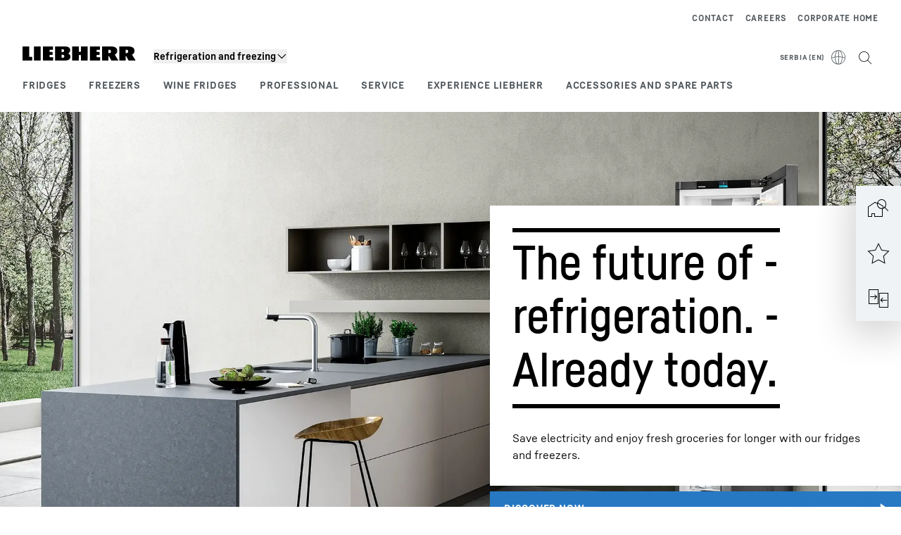

--- FILE ---
content_type: text/html; charset=utf-8
request_url: https://www.liebherr.com/en-rs/fridges-freezers/appliances-3283315
body_size: 41633
content:
<!doctype html><html context="corporate" theme="hau" data-theme="hau" lang="en" data-stencil-build="ejzev5we" hydrated="" class="hydrated"><head><meta charset="utf-8" data-next-head><title data-next-head>Liebherr appliances: Innovation and quality</title><meta name="viewport" content="width=device-width,initial-scale=1" data-next-head><meta name="description" content="Visit our homepage and discover our products, innovations, most popular appliances and current offers."><meta name="keywords" content="Fridge, fridge, chest freezer, freezer, fridge-freezer, commercial appliances, fully integrated fridge"><meta name="og:url" content="https://www.liebherr.com/en-rs/fridges-freezers/appliances-3283315"><meta name="twitter:url" content="https://www.liebherr.com/en-rs/fridges-freezers/appliances-3283315"><meta name="og:title" content="Liebherr appliances: Innovation and quality"><meta name="twitter:title" content="Liebherr appliances: Innovation and quality"><meta name="og:description" content="Visit our homepage and discover our products, innovations, most popular appliances and current offers."><meta name="twitter:description" content="Visit our homepage and discover our products, innovations, most popular appliances and current offers."><meta name="og:image" content="https://www-assets.liebherr.com/media/bu-media/lhbu-hau/global/_global_hau_social_pictures/home-startseite-liebherr-socialpicture-1200x630.jpg"><meta name="twitter:image" content="https://www-assets.liebherr.com/media/bu-media/lhbu-hau/global/_global_hau_social_pictures/home-startseite-liebherr-socialpicture-1200x630.jpg"><meta name="twitter:card" content="summary_large_image"><style sty-id="sc-patternlib-toast">/*!@*,:after,:before*/*.sc-patternlib-toast,.sc-patternlib-toast:after,.sc-patternlib-toast:before{border-color:var(--color-neutral-steel-200);border-style:solid;border-width:0;box-sizing:border-box}/*!@a*/a.sc-patternlib-toast{color:inherit;text-decoration:inherit}/*!@audio,canvas,embed,iframe,img,object,svg,video*/audio.sc-patternlib-toast,canvas.sc-patternlib-toast,embed.sc-patternlib-toast,iframe.sc-patternlib-toast,img.sc-patternlib-toast,object.sc-patternlib-toast,svg.sc-patternlib-toast,video.sc-patternlib-toast{display:block;vertical-align:middle}/*!@button,input,optgroup,select,textarea*/button.sc-patternlib-toast,input.sc-patternlib-toast,optgroup.sc-patternlib-toast,select.sc-patternlib-toast,textarea.sc-patternlib-toast{font-feature-settings:inherit;color:inherit;font-family:inherit;font-size:100%;font-variation-settings:inherit;font-weight:inherit;letter-spacing:inherit;line-height:inherit;margin:0;padding:0}/*!@blockquote,dd,dl,fieldset,figure,h1,h2,h3,h4,h5,h6,hr,p,pre*/blockquote.sc-patternlib-toast,dd.sc-patternlib-toast,dl.sc-patternlib-toast,fieldset.sc-patternlib-toast,figure.sc-patternlib-toast,h1.sc-patternlib-toast,h2.sc-patternlib-toast,h3.sc-patternlib-toast,h4.sc-patternlib-toast,h5.sc-patternlib-toast,h6.sc-patternlib-toast,hr.sc-patternlib-toast,p.sc-patternlib-toast,pre.sc-patternlib-toast{margin:0}/*!@fieldset,legend*/fieldset.sc-patternlib-toast,legend.sc-patternlib-toast{padding:0}/*!@h1,h2,h3,h4,h5,h6*/h1.sc-patternlib-toast,h2.sc-patternlib-toast,h3.sc-patternlib-toast,h4.sc-patternlib-toast,h5.sc-patternlib-toast,h6.sc-patternlib-toast{font-synthesis-weight:none}/*!@.block*/.block.sc-patternlib-toast{display:block}/*!@:host*/.sc-patternlib-toast-h{display:block}/*!@.static*/.static.sc-patternlib-toast{position:static}/*!@.flex*/.flex.sc-patternlib-toast{display:flex}/*!@.resize*/.resize.sc-patternlib-toast{resize:both}/*!@.uppercase*/.uppercase.sc-patternlib-toast{text-transform:uppercase}/*!@.filter*/.filter.sc-patternlib-toast{filter:var(--tw-blur) var(--tw-brightness) var(--tw-contrast) var(--tw-grayscale) var(--tw-hue-rotate) var(--tw-invert) var(--tw-saturate) var(--tw-sepia) var(--tw-drop-shadow)}/*!@.fixed*/.fixed.sc-patternlib-toast{position:fixed}/*!@.absolute*/.absolute.sc-patternlib-toast{position:absolute}/*!@.invisible*/.invisible.sc-patternlib-toast{visibility:hidden}/*!@.z-\[1500\]*/.z-\[1500\].sc-patternlib-toast{z-index:1500}/*!@.h-full*/.h-full.sc-patternlib-toast{height:100%}/*!@.min-h-\[56px\]*/.min-h-\[56px\].sc-patternlib-toast{min-height:56px}/*!@.w-full*/.w-full.sc-patternlib-toast{width:100%}/*!@.min-w-\[140px\]*/.min-w-\[140px\].sc-patternlib-toast{min-width:140px}/*!@.cursor-default*/.cursor-default.sc-patternlib-toast{cursor:default}/*!@.cursor-pointer*/.cursor-pointer.sc-patternlib-toast{cursor:pointer}/*!@.select-none*/.select-none.sc-patternlib-toast{-webkit-user-select:none;-moz-user-select:none;user-select:none}/*!@.flex-col*/.flex-col.sc-patternlib-toast{flex-direction:column}/*!@.items-center*/.items-center.sc-patternlib-toast{align-items:center}/*!@.justify-end*/.justify-end.sc-patternlib-toast{justify-content:flex-end}/*!@.justify-between*/.justify-between.sc-patternlib-toast{justify-content:space-between}/*!@.gap-x-2*/.gap-x-2.sc-patternlib-toast{-moz-column-gap:var(--spacing-2);column-gap:var(--spacing-2)}/*!@.overflow-hidden*/.overflow-hidden.sc-patternlib-toast{overflow:hidden}/*!@.overflow-ellipsis*/.overflow-ellipsis.sc-patternlib-toast{text-overflow:ellipsis}/*!@.px-\[24px\]*/.px-\[24px\].sc-patternlib-toast{padding-left:24px;padding-right:24px}/*!@.py-\[12px\]*/.py-\[12px\].sc-patternlib-toast{padding-bottom:12px;padding-top:12px}/*!@.py-\[3px\]*/.py-\[3px\].sc-patternlib-toast{padding-bottom:3px;padding-top:3px}/*!@.pl-\[8px\]*/.pl-\[8px\].sc-patternlib-toast{padding-left:8px}/*!@.font-text-bold*/.font-text-bold.sc-patternlib-toast{font-family:var(--copytext-font-family-bold)}/*!@.text-copy-small-uniform*/.text-copy-small-uniform.sc-patternlib-toast{font-size:var(--copytext-font-size-small-noctx);line-height:var(--copytext-line-height-small-noctx)}</style><style sty-id="sc-patternlib-header">/*!@*,:after,:before*/*.sc-patternlib-header,.sc-patternlib-header:after,.sc-patternlib-header:before{border-color:var(--color-neutral-steel-200);border-style:solid;border-width:0;box-sizing:border-box}/*!@a*/a.sc-patternlib-header{color:inherit;text-decoration:inherit}/*!@audio,canvas,embed,iframe,img,object,svg,video*/audio.sc-patternlib-header,canvas.sc-patternlib-header,embed.sc-patternlib-header,iframe.sc-patternlib-header,img.sc-patternlib-header,object.sc-patternlib-header,svg.sc-patternlib-header,video.sc-patternlib-header{display:block;vertical-align:middle}/*!@button,input,optgroup,select,textarea*/button.sc-patternlib-header,input.sc-patternlib-header,optgroup.sc-patternlib-header,select.sc-patternlib-header,textarea.sc-patternlib-header{font-feature-settings:inherit;color:inherit;font-family:inherit;font-size:100%;font-variation-settings:inherit;font-weight:inherit;letter-spacing:inherit;line-height:inherit;margin:0;padding:0}/*!@blockquote,dd,dl,fieldset,figure,h1,h2,h3,h4,h5,h6,hr,p,pre*/blockquote.sc-patternlib-header,dd.sc-patternlib-header,dl.sc-patternlib-header,fieldset.sc-patternlib-header,figure.sc-patternlib-header,h1.sc-patternlib-header,h2.sc-patternlib-header,h3.sc-patternlib-header,h4.sc-patternlib-header,h5.sc-patternlib-header,h6.sc-patternlib-header,hr.sc-patternlib-header,p.sc-patternlib-header,pre.sc-patternlib-header{margin:0}/*!@fieldset,legend*/fieldset.sc-patternlib-header,legend.sc-patternlib-header{padding:0}/*!@h1,h2,h3,h4,h5,h6*/h1.sc-patternlib-header,h2.sc-patternlib-header,h3.sc-patternlib-header,h4.sc-patternlib-header,h5.sc-patternlib-header,h6.sc-patternlib-header{font-synthesis-weight:none}/*!@.visible*/.visible.sc-patternlib-header{visibility:visible}/*!@.static*/.static.sc-patternlib-header{position:static}/*!@.fixed*/.fixed.sc-patternlib-header{position:fixed}/*!@.absolute*/.absolute.sc-patternlib-header{position:absolute}/*!@.relative*/.relative.sc-patternlib-header{position:relative}/*!@.block*/.block.sc-patternlib-header{display:block}/*!@.flex*/.flex.sc-patternlib-header{display:flex}/*!@.grid*/.grid.sc-patternlib-header{display:grid}/*!@.hidden*/.hidden.sc-patternlib-header{display:none}/*!@.transform*/.transform.sc-patternlib-header{transform:translate(var(--tw-translate-x),var(--tw-translate-y)) rotate(var(--tw-rotate)) skewX(var(--tw-skew-x)) skewY(var(--tw-skew-y)) scaleX(var(--tw-scale-x)) scaleY(var(--tw-scale-y))}/*!@.flex-wrap*/.flex-wrap.sc-patternlib-header{flex-wrap:wrap}/*!@.outline*/.outline.sc-patternlib-header{outline-style:solid}/*!@.transition*/.transition.sc-patternlib-header{transition-duration:.15s;transition-property:color,background-color,border-color,text-decoration-color,fill,stroke,opacity,box-shadow,transform,filter,-webkit-backdrop-filter;transition-property:color,background-color,border-color,text-decoration-color,fill,stroke,opacity,box-shadow,transform,filter,backdrop-filter;transition-property:color,background-color,border-color,text-decoration-color,fill,stroke,opacity,box-shadow,transform,filter,backdrop-filter,-webkit-backdrop-filter;transition-timing-function:cubic-bezier(.4,0,.2,1)}/*!@:host*/.sc-patternlib-header-h{display:block}/*!@.mobile-wrapper*/.mobile-wrapper.sc-patternlib-header{background-color:var(--color-white);display:grid;grid-template-areas:"logo service-top burger" "namespace namespace namespace" "main main main" "mobileLayer mobileLayer mobileLayer";grid-template-columns:150px calc(100% - 199px) 49px;position:relative;width:100%}/*!@.mobile-wrapper.mobile-menu-open*/.mobile-wrapper.mobile-menu-open.sc-patternlib-header{align-content:flex-start}/*!@.mobile-wrapper.mobile-menu-open .mobile-layer .meta-wrapper*/.mobile-wrapper.mobile-menu-open.sc-patternlib-header .mobile-layer.sc-patternlib-header .meta-wrapper.sc-patternlib-header{display:block}/*!@.logo-wrapper*/.logo-wrapper.sc-patternlib-header{align-items:flex-end;display:flex;grid-area:logo;height:40px;padding-left:20px}/*!@.logo-wrapper:only-child*/.logo-wrapper.sc-patternlib-header:only-child{padding-bottom:0}/*!@.service-top-wrapper*/.service-top-wrapper.sc-patternlib-header{grid-area:service-top;height:40px;justify-self:end}/*!@.service-bottom-wrapper*/.service-bottom-wrapper.sc-patternlib-header{grid-area:service-bottom;height:var(--spacing-0);overflow:hidden}/*!@.is-mobile .service-bottom-wrapper*/.is-mobile.sc-patternlib-header .service-bottom-wrapper.sc-patternlib-header{height:auto;overflow:auto}/*!@.mobile-layer .service-bottom-wrapper*/.mobile-layer.sc-patternlib-header .service-bottom-wrapper.sc-patternlib-header{border-color:var(--color-steel-200);border-style:solid;border-top-width:1px;display:block;padding-top:23px}/*!@::slotted(.service-navigation-bottom)*/.sc-patternlib-header-s>.service-navigation-bottom{color:var(--color-neutral-steel-800);display:flex;flex-wrap:wrap;padding-left:14px;padding-right:14px}/*!@.namespace-wrapper*/.namespace-wrapper.sc-patternlib-header{grid-area:namespace;height:27px;padding-left:20px}/*!@.main-wrapper*/.main-wrapper.sc-patternlib-header{grid-area:main;opacity:1;overflow:hidden;position:relative;transition:transform .2s ease-in,height .2s ease-in,left .2s ease-in,opacity 0s ease-in .2s}/*!@.main-wrapper--hidden*/.main-wrapper--hidden.sc-patternlib-header{display:none}/*!@.mobile-menu-open .main-wrapper*/.mobile-menu-open.sc-patternlib-header .main-wrapper.sc-patternlib-header{opacity:1;transition:transform .2s ease-in,left .2s ease-in,opacity 0s ease-in 0s}/*!@.show-level-2 .main-wrapper,.show-level-3 .main-wrapper*/.show-level-2.sc-patternlib-header .main-wrapper.sc-patternlib-header,.show-level-3.sc-patternlib-header .main-wrapper.sc-patternlib-header{transform:translateX(-100%)}/*!@.header-wrapper*/.header-wrapper.sc-patternlib-header{align-items:center;background-color:var(--color-white);display:flex;min-height:48px;overflow-x:clip;padding-top:2px;position:relative;width:100%}/*!@.flyout*/.flyout.sc-patternlib-header{grid-area:main;left:var(--spacing-0);opacity:0;position:absolute;top:var(--spacing-0);transform:translateX(50%);transition:transform .2s ease-in,left .2s ease-in;width:200%}/*!@.mobile-menu-open .flyout*/.mobile-menu-open.sc-patternlib-header .flyout.sc-patternlib-header{opacity:1}/*!@.show-level-2 .flyout*/.show-level-2.sc-patternlib-header .flyout.sc-patternlib-header{transform:translateX(0)}/*!@.show-level-3 .flyout*/.show-level-3.sc-patternlib-header .flyout.sc-patternlib-header{transform:translateX(-50%)}/*!@.meta-wrapper*/.meta-wrapper.sc-patternlib-header{display:none;grid-area:meta;height:var(--spacing-0);overflow:hidden;padding-bottom:15px}/*!@.is-mobile .meta-wrapper*/.is-mobile.sc-patternlib-header .meta-wrapper.sc-patternlib-header{height:auto;overflow:auto}/*!@.burger-menu*/.burger-menu.sc-patternlib-header{align-items:center;background-color:transparent;display:flex;grid-area:burger;height:40px;justify-content:center;padding-left:10px;padding-right:15px;padding-top:4px}/*!@.burger-menu .menu-button*/.burger-menu.sc-patternlib-header .menu-button.sc-patternlib-header{align-items:center;background-image:none;border-style:none;cursor:pointer;display:flex;height:24px;outline:2px solid transparent;outline-offset:2px;padding:var(--spacing-0);position:relative;width:24px}/*!@.burger-menu .menu-button .menu-icon-checkbox*/.burger-menu.sc-patternlib-header .menu-button.sc-patternlib-header .menu-icon-checkbox.sc-patternlib-header{-webkit-touch-callout:none;cursor:pointer;display:block;height:100%;opacity:0;position:absolute;width:100%;z-index:2}/*!@.burger-menu .menu-button div*/.burger-menu.sc-patternlib-header .menu-button.sc-patternlib-header div.sc-patternlib-header{bottom:var(--spacing-0);height:12px;left:var(--spacing-0);margin:auto;position:relative;right:var(--spacing-0);top:var(--spacing-0);top:2px;width:18px}/*!@.burger-menu .menu-button span*/.burger-menu.sc-patternlib-header .menu-button.sc-patternlib-header span.sc-patternlib-header{background-color:var(--bar-bg,#000);border-radius:0;display:block;height:1px;position:absolute;transition:all .2s cubic-bezier(.1,.82,.76,.965);width:100%}/*!@.burger-menu .menu-button span:first-of-type*/.burger-menu.sc-patternlib-header .menu-button.sc-patternlib-header span.sc-patternlib-header:first-of-type{top:0}/*!@.burger-menu .menu-button span:last-of-type*/.burger-menu.sc-patternlib-header .menu-button.sc-patternlib-header span.sc-patternlib-header:last-of-type{bottom:0}/*!@.mobile-menu-open .menu-button:hover .menu-icon-checkbox+div span*/.mobile-menu-open.sc-patternlib-header .menu-button.sc-patternlib-header:hover .menu-icon-checkbox.sc-patternlib-header+div.sc-patternlib-header span.sc-patternlib-header{width:22px}/*!@.mobile-menu-open .menu-button .menu-icon-checkbox+div span:first-of-type*/.mobile-menu-open.sc-patternlib-header .menu-button.sc-patternlib-header .menu-icon-checkbox.sc-patternlib-header+div.sc-patternlib-header span.sc-patternlib-header:first-of-type{top:6px;transform:rotate(45deg)}/*!@.mobile-menu-open .menu-button .menu-icon-checkbox+div span:last-of-type*/.mobile-menu-open.sc-patternlib-header .menu-button.sc-patternlib-header .menu-icon-checkbox.sc-patternlib-header+div.sc-patternlib-header span.sc-patternlib-header:last-of-type{bottom:5px;transform:rotate(-45deg)}/*!@.portal-wrapper*/.portal-wrapper.sc-patternlib-header{height:27px;padding-bottom:11px}/*!@.partner-wrapper*/.partner-wrapper.sc-patternlib-header{height:27px;padding-bottom:9px}/*!@.liebherr-logo*/.liebherr-logo.sc-patternlib-header{height:16px;margin-bottom:9px;min-width:128px}/*!@.partner-logo*/.partner-logo.sc-patternlib-header{height:18px}/*!@.service-navigation-top*/.service-navigation-top.sc-patternlib-header{align-items:center;display:flex;font-size:var(--copytext-font-size-smaller);padding-top:4px}/*!@.bu-navigation*/.bu-navigation.sc-patternlib-header{display:none;left:var(--spacing-0);position:absolute;top:var(--spacing-0)}/*!@::slotted(a)*/.sc-patternlib-header-s>a{color:var(--color-black);text-decoration-line:none}/*!@::slotted(a:hover)*/.sc-patternlib-header-s>a:hover{color:var(--color-steel-600)}/*!@.mobile-layer*/.mobile-layer.sc-patternlib-header{background-color:var(--color-white);bottom:var(--spacing-0);grid-area:mobileLayer;left:150%;min-height:calc(100% - 68px);overflow:hidden;padding-bottom:23px;position:fixed;top:68px;transition:left .2s ease-in,width 0s linear .2s;width:var(--spacing-0)}/*!@.mobile-menu-open .mobile-layer*/.mobile-menu-open.sc-patternlib-header .mobile-layer.sc-patternlib-header{left:var(--spacing-0);overflow-y:auto;position:fixed;top:68px;transition:left .2s ease-in,width 0s linear 0s;width:100%}/*!@.product-segments-wrapper*/.product-segments-wrapper.sc-patternlib-header{height:var(--spacing-0);overflow:hidden;padding-top:15px}/*!@.is-mobile .product-segments-wrapper*/.is-mobile.sc-patternlib-header .product-segments-wrapper.sc-patternlib-header{height:auto;overflow:auto}/*!@.product-segments-wrapper ::slotted(a)*/.product-segments-wrapper .sc-patternlib-header-s>a{align-items:center;color:var(--color-black);display:flex;flex-direction:row;font-size:var(--copytext-font-size-smaller);justify-content:space-between;letter-spacing:var(--letter-spacing-basic);line-height:var(--copytext-line-height-small);outline:2px solid transparent;outline-offset:2px;padding-left:20px;padding-right:14px;padding-top:12px}/*!@.backdrop*/.backdrop.sc-patternlib-header{bottom:var(--spacing-0);display:none;left:var(--spacing-0);opacity:0;position:fixed;right:var(--spacing-0);top:var(--spacing-0);transition:opacity .15s linear;width:var(--spacing-0);z-index:-10}/*!@.backdrop.show-backdrop*/.backdrop.show-backdrop.sc-patternlib-header{opacity:1;width:auto}@media (min-width:768px){/*!@.mobile-wrapper*/.mobile-wrapper.sc-patternlib-header{grid-template-columns:150px calc(100% - 204px) 54px}/*!@.mobile-wrapper:has(.logo-wrapper:only-child)*/.mobile-wrapper.sc-patternlib-header:has(.logo-wrapper:only-child){align-content:center;align-items:center;display:flex;height:72px;padding-bottom:0}/*!@.mobile-wrapper:has(.logo-wrapper:only-child) .logo-wrapper:only-child*/.mobile-wrapper.sc-patternlib-header:has(.logo-wrapper:only-child) .logo-wrapper.sc-patternlib-header:only-child{align-items:center}/*!@.service-top-wrapper*/.service-top-wrapper.sc-patternlib-header{height:44px;padding-top:7px}/*!@.main-wrapper*/.main-wrapper.sc-patternlib-header{opacity:0}/*!@.header-wrapper*/.header-wrapper.sc-patternlib-header{min-height:72px}/*!@.burger-menu*/.burger-menu.sc-patternlib-header{height:44px;padding-left:15px;padding-top:12px}/*!@.burger-menu .menu-button*/.burger-menu.sc-patternlib-header .menu-button.sc-patternlib-header{height:32px;width:32px}/*!@.burger-menu .menu-button div*/.burger-menu.sc-patternlib-header .menu-button.sc-patternlib-header div.sc-patternlib-header{height:16px;top:4px;width:24px}/*!@.mobile-menu-open .menu-button .menu-icon-checkbox+div span:first-of-type*/.mobile-menu-open.sc-patternlib-header .menu-button.sc-patternlib-header .menu-icon-checkbox.sc-patternlib-header+div.sc-patternlib-header span.sc-patternlib-header:first-of-type{top:7px}/*!@.mobile-menu-open .menu-button .menu-icon-checkbox+div span:last-of-type*/.mobile-menu-open.sc-patternlib-header .menu-button.sc-patternlib-header .menu-icon-checkbox.sc-patternlib-header+div.sc-patternlib-header span.sc-patternlib-header:last-of-type{bottom:8px}/*!@.liebherr-logo*/.liebherr-logo.sc-patternlib-header{margin-bottom:3px}/*!@.service-navigation-top*/.service-navigation-top.sc-patternlib-header{font-size:var(--copytext-font-size-small)}/*!@.mobile-layer*/.mobile-layer.sc-patternlib-header{min-height:calc(100% - 72px);top:72px}/*!@.mobile-menu-open .mobile-layer*/.mobile-menu-open.sc-patternlib-header .mobile-layer.sc-patternlib-header{top:72px}}@media (min-width:992px){/*!@.mobile-wrapper*/.mobile-wrapper.sc-patternlib-header{align-items:center;grid-template-areas:"meta meta meta meta" "logo namespace service-bottom service-top" "main main main main";grid-template-columns:auto 1fr 1fr auto;overflow:visible;padding-bottom:17px;position:static;row-gap:0}/*!@.logo-wrapper*/.logo-wrapper.sc-patternlib-header{height:auto;padding-bottom:6px;padding-left:var(--spacing-0)}/*!@.service-top-wrapper*/.service-top-wrapper.sc-patternlib-header{height:auto;padding-top:0}/*!@.service-bottom-wrapper*/.service-bottom-wrapper.sc-patternlib-header{height:auto;overflow:auto;padding-top:3px}/*!@.mobile-layer .service-bottom-wrapper*/.mobile-layer.sc-patternlib-header .service-bottom-wrapper.sc-patternlib-header{border-width:0;display:flex;justify-content:flex-end;padding-top:var(--spacing-0)}/*!@::slotted(.service-navigation-bottom)*/.sc-patternlib-header-s>.service-navigation-bottom{padding-left:var(--spacing-0);padding-right:var(--spacing-0)}/*!@.namespace-wrapper*/.namespace-wrapper.sc-patternlib-header{padding-bottom:0;padding-left:var(--spacing-0);padding-top:3px}/*!@.main-wrapper*/.main-wrapper.sc-patternlib-header{display:block;height:auto!important;left:var(--spacing-0);opacity:1;overflow:visible;padding-top:5px}/*!@.show-level-2 .main-wrapper,.show-level-3 .main-wrapper*/.show-level-2.sc-patternlib-header .main-wrapper.sc-patternlib-header,.show-level-3.sc-patternlib-header .main-wrapper.sc-patternlib-header{transform:none}/*!@.header-wrapper*/.header-wrapper.sc-patternlib-header{display:block;overflow-x:visible;padding-top:var(--spacing-0)}/*!@.flyout*/.flyout.sc-patternlib-header{grid-area:unset;left:var(--spacing-0);opacity:1;position:absolute;right:var(--spacing-0);top:100%;width:100%}/*!@.flyout,.show-level-2 .flyout,.show-level-3 .flyout*/.flyout.sc-patternlib-header,.show-level-2.sc-patternlib-header .flyout.sc-patternlib-header,.show-level-3.sc-patternlib-header .flyout.sc-patternlib-header{transform:none}/*!@.meta-wrapper*/.meta-wrapper.sc-patternlib-header{display:block;height:auto;overflow:auto;padding-bottom:4px;padding-top:14px;text-align:right}/*!@.burger-menu*/.burger-menu.sc-patternlib-header{display:none}/*!@.portal-wrapper*/.portal-wrapper.sc-patternlib-header{margin-bottom:var(--spacing-0);padding-bottom:8px;padding-left:17px}/*!@.partner-wrapper*/.partner-wrapper.sc-patternlib-header{align-items:center;border-color:var(--color-steel-200);border-left-width:2px;bottom:18px;display:flex;height:46px;margin-left:24px;margin-top:var(--spacing-0);padding-bottom:var(--spacing-0);padding-left:24px;position:relative}/*!@.liebherr-logo*/.liebherr-logo.sc-patternlib-header{height:20px}/*!@.partner-logo*/.partner-logo.sc-patternlib-header{align-items:center;display:flex;height:25px}/*!@.service-navigation-top*/.service-navigation-top.sc-patternlib-header{font-size:var(--copytext-font-size-extra-small)}/*!@.bu-navigation*/.bu-navigation.sc-patternlib-header{display:block;width:100%}/*!@.bu-navigation ::slotted(*)*/.bu-navigation .sc-patternlib-header-s>*{position:relative;z-index:20}/*!@.mobile-layer*/.mobile-layer.sc-patternlib-header{top:var(--spacing-0)}/*!@.mobile-layer,.product-segments-wrapper*/.mobile-layer.sc-patternlib-header,.product-segments-wrapper.sc-patternlib-header{display:none;transition:none}/*!@.product-segments-wrapper ::slotted(a)*/.product-segments-wrapper .sc-patternlib-header-s>a{display:none}/*!@.backdrop*/.backdrop.sc-patternlib-header{display:block}/*!@.main-navigation-content*/.main-navigation-content.sc-patternlib-header{position:relative;z-index:10}}@media (max-width:992px){/*!@.main-navigation-content*/.main-navigation-content.sc-patternlib-header{width:100vw}}</style><style sty-id="sc-patternlib-headline">/*!@*,:after,:before*/*.sc-patternlib-headline,.sc-patternlib-headline:after,.sc-patternlib-headline:before{border-color:var(--color-neutral-steel-200);border-style:solid;border-width:0;box-sizing:border-box}/*!@a*/a.sc-patternlib-headline{color:inherit;text-decoration:inherit}/*!@audio,canvas,embed,iframe,img,object,svg,video*/audio.sc-patternlib-headline,canvas.sc-patternlib-headline,embed.sc-patternlib-headline,iframe.sc-patternlib-headline,img.sc-patternlib-headline,object.sc-patternlib-headline,svg.sc-patternlib-headline,video.sc-patternlib-headline{display:block;vertical-align:middle}/*!@button,input,optgroup,select,textarea*/button.sc-patternlib-headline,input.sc-patternlib-headline,optgroup.sc-patternlib-headline,select.sc-patternlib-headline,textarea.sc-patternlib-headline{font-feature-settings:inherit;color:inherit;font-family:inherit;font-size:100%;font-variation-settings:inherit;font-weight:inherit;letter-spacing:inherit;line-height:inherit;margin:0;padding:0}/*!@blockquote,dd,dl,fieldset,figure,h1,h2,h3,h4,h5,h6,hr,p,pre*/blockquote.sc-patternlib-headline,dd.sc-patternlib-headline,dl.sc-patternlib-headline,fieldset.sc-patternlib-headline,figure.sc-patternlib-headline,h1.sc-patternlib-headline,h2.sc-patternlib-headline,h3.sc-patternlib-headline,h4.sc-patternlib-headline,h5.sc-patternlib-headline,h6.sc-patternlib-headline,hr.sc-patternlib-headline,p.sc-patternlib-headline,pre.sc-patternlib-headline{margin:0}/*!@fieldset,legend*/fieldset.sc-patternlib-headline,legend.sc-patternlib-headline{padding:0}/*!@h1,h2,h3,h4,h5,h6*/h1.sc-patternlib-headline,h2.sc-patternlib-headline,h3.sc-patternlib-headline,h4.sc-patternlib-headline,h5.sc-patternlib-headline,h6.sc-patternlib-headline{font-synthesis-weight:none}/*!@.block*/.block.sc-patternlib-headline{display:block}/*!@.hidden*/.hidden.sc-patternlib-headline{display:none}/*!@.transform*/.transform.sc-patternlib-headline{transform:translate(var(--tw-translate-x),var(--tw-translate-y)) rotate(var(--tw-rotate)) skewX(var(--tw-skew-x)) skewY(var(--tw-skew-y)) scaleX(var(--tw-scale-x)) scaleY(var(--tw-scale-y))}@keyframes scaleSeparator{0%{transform:scaleX(0)}to{transform:scale(1)}}@keyframes scaleBox{0%{transform:scaleY(0)}to{transform:scale(1)}}@keyframes fadeIn{0%{opacity:0}to{opacity:1}}@keyframes textFadeIn{0%{opacity:0;transform:translateY(20px)}to{opacity:1;transform:translate(0)}}@keyframes slideFadeIn{0%{opacity:0;transform:translateX(5%)}to{opacity:1;transform:translateX(0)}}/*!@:host*/.sc-patternlib-headline-h{font-synthesis-weight:none;display:block}/*!@::slotted(.h1),::slotted(h1)*/.sc-patternlib-headline-s>.h1,.sc-patternlib-headline-s>h1{display:inline-block;font-size:var(--h1-font-size)!important;line-height:var(--h1-line-height)!important;margin:0;overflow-wrap:break-word;padding:0}/*!@::slotted(.h2),::slotted(h2)*/.sc-patternlib-headline-s>.h2,.sc-patternlib-headline-s>h2{display:inline-block;font-size:var(--h2-font-size)!important;line-height:var(--h2-line-height)!important;margin:0;overflow-wrap:break-word;padding:0}/*!@::slotted(.h3),::slotted(h3)*/.sc-patternlib-headline-s>.h3,.sc-patternlib-headline-s>h3{display:inline-block;font-size:var(--h3-font-size)!important;line-height:var(--h3-line-height)!important;margin:0;overflow-wrap:break-word;padding:0}/*!@::slotted(.h4),::slotted(h4)*/.sc-patternlib-headline-s>.h4,.sc-patternlib-headline-s>h4{display:inline-block;font-size:var(--h4-font-size)!important;line-height:var(--h4-line-height)!important;margin:0;overflow-wrap:break-word;padding:0}/*!@::slotted(.h5),::slotted(h5)*/.sc-patternlib-headline-s>.h5,.sc-patternlib-headline-s>h5{display:inline-block;font-size:var(--h5-font-size)!important;line-height:var(--h5-line-height)!important;margin:0;overflow-wrap:break-word;padding:0}/*!@::slotted(.h6),::slotted(h6)*/.sc-patternlib-headline-s>.h6,.sc-patternlib-headline-s>h6{display:inline-block;font-size:var(--h6-font-size)!important;line-height:var(--h6-line-height)!important;margin:0;overflow-wrap:break-word;padding:0}/*!@::slotted(.display-1)*/.sc-patternlib-headline-s>.display-1{display:inline-block;font-size:var(--display1-font-size)!important;line-height:var(--display1-line-height)!important;margin:0;overflow-wrap:break-word;padding:0}/*!@::slotted(.display-2)*/.sc-patternlib-headline-s>.display-2{display:inline-block;font-size:var(--display2-font-size)!important;line-height:var(--display2-line-height)!important;margin:0;overflow-wrap:break-word;padding:0}/*!@.clamp-line*/.clamp-line.sc-patternlib-headline{-webkit-box-orient:vertical;display:-webkit-box;overflow:hidden}/*!@.headline-container*/.headline-container.sc-patternlib-headline{display:inline-block;font-family:var(--headline-font-family);overflow:hidden}/*!@.headline-container.white-font*/.headline-container.white-font.sc-patternlib-headline{color:var(--color-white)}/*!@.headline-container .card-separator*/.headline-container.sc-patternlib-headline .card-separator.sc-patternlib-headline{background-color:var(--color-black)}/*!@.headline-container .card-separator.white*/.headline-container.sc-patternlib-headline .card-separator.white.sc-patternlib-headline{background-color:var(--color-white)}/*!@.headline-container.none .card-separator*/.headline-container.none.sc-patternlib-headline .card-separator.sc-patternlib-headline{background-color:transparent}/*!@.headline-container .display-1*/.headline-container.sc-patternlib-headline .display-1.sc-patternlib-headline{display:inline-block;font-size:var(--display1-font-size);line-height:var(--display1-line-height);margin:0;overflow-wrap:break-word;padding:0}/*!@.headline-container.display-1 .card-separator-top*/.headline-container.display-1.sc-patternlib-headline .card-separator-top.sc-patternlib-headline{height:var(--seperator-height-display1);margin-bottom:var(--margin-bottom-display1);width:var(--headline-width)}/*!@.headline-container.display-1 .card-separator-bottom*/.headline-container.display-1.sc-patternlib-headline .card-separator-bottom.sc-patternlib-headline{height:var(--seperator-height-display1);margin-top:var(--margin-top-display1);width:var(--headline-width)}/*!@.headline-container.display-1 .card-separator-bottom-only*/.headline-container.display-1.sc-patternlib-headline .card-separator-bottom-only.sc-patternlib-headline{height:var(--seperator-height-display1);margin-top:var(--margin-top-display1)!important;width:var(--seperator-width-display1)}/*!@.headline-container .display-2*/.headline-container.sc-patternlib-headline .display-2.sc-patternlib-headline{display:inline-block;font-size:var(--display2-font-size);line-height:var(--display2-line-height);margin:0;overflow-wrap:break-word;padding:0}/*!@.headline-container.display-2 .card-separator-top*/.headline-container.display-2.sc-patternlib-headline .card-separator-top.sc-patternlib-headline{height:var(--seperator-height-display2);margin-bottom:var(--margin-bottom-display2);width:var(--headline-width)}/*!@.headline-container.display-2 .card-separator-bottom*/.headline-container.display-2.sc-patternlib-headline .card-separator-bottom.sc-patternlib-headline{height:var(--seperator-height-display2);margin-top:var(--margin-top-display2);width:var(--headline-width)}/*!@.headline-container.display-2 .card-separator-bottom-only*/.headline-container.display-2.sc-patternlib-headline .card-separator-bottom-only.sc-patternlib-headline{height:var(--seperator-height-display2);margin-top:var(--margin-top-display2)!important;width:var(--seperator-width-display2)}/*!@.headline-container h1*/.headline-container.sc-patternlib-headline h1.sc-patternlib-headline{display:inline-block;font-size:var(--h1-font-size);line-height:var(--h1-line-height);margin:0;overflow-wrap:break-word;padding:0}/*!@.headline-container.h1 .card-separator-top*/.headline-container.h1.sc-patternlib-headline .card-separator-top.sc-patternlib-headline{height:var(--seperator-height-h1);margin-bottom:var(--margin-bottom-h1);width:var(--headline-width)}/*!@.headline-container.h1 .card-separator-bottom*/.headline-container.h1.sc-patternlib-headline .card-separator-bottom.sc-patternlib-headline{height:var(--seperator-height-h1);margin-top:var(--margin-top-h1);width:var(--headline-width)}/*!@.headline-container.h1 .card-separator-bottom-only*/.headline-container.h1.sc-patternlib-headline .card-separator-bottom-only.sc-patternlib-headline{height:var(--seperator-height-h1);margin-top:var(--margin-top-h1)!important;width:var(--seperator-width-h1)}/*!@.headline-container h2*/.headline-container.sc-patternlib-headline h2.sc-patternlib-headline{display:inline-block;font-size:var(--h2-font-size);line-height:var(--h2-line-height);margin:0;overflow-wrap:break-word;padding:0}/*!@.headline-container.h2 .card-separator-top*/.headline-container.h2.sc-patternlib-headline .card-separator-top.sc-patternlib-headline{height:var(--seperator-height-h2);margin-bottom:var(--margin-bottom-h2);width:var(--headline-width)}/*!@.headline-container.h2 .card-separator-bottom*/.headline-container.h2.sc-patternlib-headline .card-separator-bottom.sc-patternlib-headline{height:var(--seperator-height-h2);margin-top:var(--margin-top-h2);width:var(--headline-width)}/*!@.headline-container.h2 .card-separator-bottom-only*/.headline-container.h2.sc-patternlib-headline .card-separator-bottom-only.sc-patternlib-headline{height:var(--seperator-height-h2);margin-top:var(--margin-top-h2)!important;width:var(--seperator-width-h2)}/*!@.headline-container h3*/.headline-container.sc-patternlib-headline h3.sc-patternlib-headline{display:inline-block;font-size:var(--h3-font-size);line-height:var(--h3-line-height);margin:0;overflow-wrap:break-word;padding:0}/*!@.headline-container.h3 .card-separator-top*/.headline-container.h3.sc-patternlib-headline .card-separator-top.sc-patternlib-headline{height:var(--seperator-height-h3);margin-bottom:var(--margin-bottom-h3);width:var(--headline-width)}/*!@.headline-container.h3 .card-separator-bottom*/.headline-container.h3.sc-patternlib-headline .card-separator-bottom.sc-patternlib-headline{height:var(--seperator-height-h3);margin-top:var(--margin-top-h3);width:var(--headline-width)}/*!@.headline-container.h3 .card-separator-bottom-only*/.headline-container.h3.sc-patternlib-headline .card-separator-bottom-only.sc-patternlib-headline{height:var(--seperator-height-h3);margin-top:var(--margin-top-h3)!important;width:var(--seperator-width-h3)}/*!@.headline-container h4*/.headline-container.sc-patternlib-headline h4.sc-patternlib-headline{display:inline-block;font-size:var(--h4-font-size);line-height:var(--h4-line-height);margin:0;overflow-wrap:break-word;padding:0}/*!@.headline-container.h4 .card-separator-top*/.headline-container.h4.sc-patternlib-headline .card-separator-top.sc-patternlib-headline{height:var(--seperator-height-h4);margin-bottom:var(--margin-bottom-h4);width:var(--headline-width)}/*!@.headline-container.h4 .card-separator-bottom*/.headline-container.h4.sc-patternlib-headline .card-separator-bottom.sc-patternlib-headline{height:var(--seperator-height-h4);margin-top:var(--margin-top-h4);width:var(--headline-width)}/*!@.headline-container.h4 .card-separator-bottom-only*/.headline-container.h4.sc-patternlib-headline .card-separator-bottom-only.sc-patternlib-headline{height:var(--seperator-height-h4);margin-top:var(--margin-top-h4)!important;width:var(--seperator-width-h4)}/*!@.headline-container h5*/.headline-container.sc-patternlib-headline h5.sc-patternlib-headline{display:inline-block;font-size:var(--h5-font-size);line-height:var(--h5-line-height);margin:0;overflow-wrap:break-word;padding:0}/*!@.headline-container.h5 .card-separator-top*/.headline-container.h5.sc-patternlib-headline .card-separator-top.sc-patternlib-headline{height:var(--seperator-height-h5);margin-bottom:var(--margin-bottom-h5);width:var(--headline-width)}/*!@.headline-container.h5 .card-separator-bottom*/.headline-container.h5.sc-patternlib-headline .card-separator-bottom.sc-patternlib-headline{height:var(--seperator-height-h5);margin-top:var(--margin-top-h5);width:var(--headline-width)}/*!@.headline-container.h5 .card-separator-bottom-only*/.headline-container.h5.sc-patternlib-headline .card-separator-bottom-only.sc-patternlib-headline{height:var(--seperator-height-h5);margin-top:var(--margin-top-h5)!important;width:var(--seperator-width-h5)}/*!@.headline-container h6*/.headline-container.sc-patternlib-headline h6.sc-patternlib-headline{display:inline-block;font-size:var(--h6-font-size);line-height:var(--h6-line-height);margin:0;overflow-wrap:break-word;padding:0}/*!@.headline-container.h6 .card-separator-top*/.headline-container.h6.sc-patternlib-headline .card-separator-top.sc-patternlib-headline{height:var(--seperator-height-h6);margin-bottom:var(--margin-bottom-h6);width:var(--headline-width)}/*!@.headline-container.h6 .card-separator-bottom*/.headline-container.h6.sc-patternlib-headline .card-separator-bottom.sc-patternlib-headline{height:var(--seperator-height-h6);margin-top:var(--margin-top-h6);width:var(--headline-width)}/*!@.headline-container.h6 .card-separator-bottom-only*/.headline-container.h6.sc-patternlib-headline .card-separator-bottom-only.sc-patternlib-headline{height:var(--seperator-height-h6);margin-top:var(--margin-top-h6)!important;width:var(--seperator-width-h6)}/*!@.headline-container.later*/.headline-container.later.sc-patternlib-headline{opacity:0}/*!@.headline-container.later .card-separator*/.headline-container.later.sc-patternlib-headline .card-separator.sc-patternlib-headline{transform:scaleX(0)}/*!@.headline-container.now*/.headline-container.now.sc-patternlib-headline{animation-delay:0s;animation-duration:1.5s;animation-fill-mode:backwards;animation-name:fadeIn}/*!@.headline-container.now.hero,.headline-container.now.hero .card-separator*/.headline-container.now.hero.sc-patternlib-headline,.headline-container.now.hero.sc-patternlib-headline .card-separator.sc-patternlib-headline{animation-delay:1s}/*!@.headline-container.now .card-separator*/.headline-container.now.sc-patternlib-headline .card-separator.sc-patternlib-headline{animation-delay:0s;animation-duration:2s;animation-fill-mode:backwards;animation-name:scaleSeparator;animation-timing-function:ease-out;background-color:var(--color-black);transform-origin:left}/*!@.headline-container.now .card-separator.white*/.headline-container.now.sc-patternlib-headline .card-separator.white.sc-patternlib-headline{background-color:var(--color-white)}/*!@.white-font*/.white-font.sc-patternlib-headline{color:#fff!important}/*!@.static*/.static.sc-patternlib-headline{position:static}/*!@.inline*/.inline.sc-patternlib-headline{display:inline}/*!@.resize*/.resize.sc-patternlib-headline{resize:both}</style><style sty-id="sc-patternlib-button">/*!@*,:after,:before*/*.sc-patternlib-button,.sc-patternlib-button:after,.sc-patternlib-button:before{border-color:var(--color-neutral-steel-200);border-style:solid;border-width:0;box-sizing:border-box}/*!@a*/a.sc-patternlib-button{color:inherit;text-decoration:inherit}/*!@audio,canvas,embed,iframe,img,object,svg,video*/audio.sc-patternlib-button,canvas.sc-patternlib-button,embed.sc-patternlib-button,iframe.sc-patternlib-button,img.sc-patternlib-button,object.sc-patternlib-button,svg.sc-patternlib-button,video.sc-patternlib-button{display:block;vertical-align:middle}/*!@button,input,optgroup,select,textarea*/button.sc-patternlib-button,input.sc-patternlib-button,optgroup.sc-patternlib-button,select.sc-patternlib-button,textarea.sc-patternlib-button{font-feature-settings:inherit;color:inherit;font-family:inherit;font-size:100%;font-variation-settings:inherit;font-weight:inherit;letter-spacing:inherit;line-height:inherit;margin:0;padding:0}/*!@blockquote,dd,dl,fieldset,figure,h1,h2,h3,h4,h5,h6,hr,p,pre*/blockquote.sc-patternlib-button,dd.sc-patternlib-button,dl.sc-patternlib-button,fieldset.sc-patternlib-button,figure.sc-patternlib-button,h1.sc-patternlib-button,h2.sc-patternlib-button,h3.sc-patternlib-button,h4.sc-patternlib-button,h5.sc-patternlib-button,h6.sc-patternlib-button,hr.sc-patternlib-button,p.sc-patternlib-button,pre.sc-patternlib-button{margin:0}/*!@fieldset,legend*/fieldset.sc-patternlib-button,legend.sc-patternlib-button{padding:0}/*!@h1,h2,h3,h4,h5,h6*/h1.sc-patternlib-button,h2.sc-patternlib-button,h3.sc-patternlib-button,h4.sc-patternlib-button,h5.sc-patternlib-button,h6.sc-patternlib-button{font-synthesis-weight:none}/*!@.collapse*/.collapse.sc-patternlib-button{visibility:collapse}/*!@.absolute*/.absolute.sc-patternlib-button{position:absolute}/*!@.relative*/.relative.sc-patternlib-button{position:relative}/*!@.block*/.block.sc-patternlib-button{display:block}/*!@.hidden*/.hidden.sc-patternlib-button{display:none}/*!@.border-collapse*/.border-collapse.sc-patternlib-button{border-collapse:collapse}/*!@.border*/.border.sc-patternlib-button{border-width:1px}/*!@.uppercase*/.uppercase.sc-patternlib-button{text-transform:uppercase}/*!@.outline*/.outline.sc-patternlib-button{outline-style:solid}/*!@:host*/.sc-patternlib-button-h{all:unset;background-color:transparent;border-collapse:collapse;border-radius:0;border-spacing:0;box-sizing:border-box;color:inherit;font-family:inherit;font-family:var(--ppl-font-family-text-bold);font-size:100%;font-size:var(--ppl-font-size-copy-smaller);letter-spacing:.78px;line-height:1.5;line-height:var(--ppl-line-heigh-copy-smaller);line-height:24px;list-style:none;margin:0;min-width:0;padding:0;quotes:none;text-decoration:none;vertical-align:baseline}/*!@.button*/.button.sc-patternlib-button{--button-size:48px;box-sizing:border-box;cursor:pointer;display:inline-flex;min-height:var(--button-size);min-width:var(--button-size);outline:none;padding:0 19px;position:relative;width:100%}/*!@.button.M*/.button.M.sc-patternlib-button{--button-size:40px}/*!@.button.S*/.button.S.sc-patternlib-button{--button-size:32px}/*!@.button.giant*/.button.giant.sc-patternlib-button{--button-size:76px}/*!@.button.M.icon-only,.button.S.icon-only*/.button.M.icon-only.sc-patternlib-button,.button.S.icon-only.sc-patternlib-button{padding-left:7px!important;padding-right:7px!important}/*!@.button.has-icon.icon-left*/.button.has-icon.icon-left.sc-patternlib-button{padding-right:23px}/*!@.button.L:not(.has-icon)*/.button.L.sc-patternlib-button:not(.has-icon){padding-left:35px;padding-right:35px}/*!@.button.L.icon-only*/.button.L.icon-only.sc-patternlib-button{padding-left:11px!important;padding-right:11px!important}/*!@.button.giant.icon-only*/.button.giant.icon-only.sc-patternlib-button{padding-left:15px!important;padding-right:15px!important}/*!@.button.icon-only*/.button.icon-only.sc-patternlib-button{justify-content:center;letter-spacing:0}/*!@.button.primary*/.button.primary.sc-patternlib-button{fill:var(--button-text-primary);background-color:var(--button-surface-primary);border:1px solid var(--button-stroke-primary);color:var(--button-text-primary)}/*!@.button.primary:not(.no-states).hovered*/.button.primary.sc-patternlib-button:not(.no-states).hovered{fill:var(--button-text-primary-hover);background-color:var(--button-surface-primary-hover);border:1px solid var(--button-stroke-primary-hover);color:var(--button-text-primary-hover)}/*!@.button.primary:not(.no-states):active:not(:disabled)*/.button.primary.sc-patternlib-button:not(.no-states):active:not(:disabled){fill:var(--button-text-primary-active);background-color:var(--button-surface-primary-active);border:1px solid var(--button-stroke-primary-active);color:var(--button-text-primary-active)}/*!@.button.primary:disabled,.button.primary[aria-disabled=true]*/.button.primary.sc-patternlib-button:disabled,.button.primary[aria-disabled=true].sc-patternlib-button{fill:var(--button-text-primary-disabled);background-color:var(--button-surface-primary-disabled);border:1px solid var(--button-stroke-primary-disabled);color:var(--button-text-primary-disabled);cursor:not-allowed}/*!@.button.primary:focus*/.button.primary.sc-patternlib-button:focus{outline:none}/*!@.button.primary.focus-keyboard-style,.button.primary:focus-visible*/.button.primary.focus-keyboard-style.sc-patternlib-button,.button.primary.sc-patternlib-button:focus-visible{outline:2px solid var(--button-stroke-primary-focus);outline-offset:3px}/*!@.button.primary.focus-keyboard-style.focusgap-theme-color,.button.primary:focus-visible.focusgap-theme-color*/.button.primary.focus-keyboard-style.focusgap-theme-color.sc-patternlib-button,.button.primary.sc-patternlib-button:focus-visible.focusgap-theme-color{box-shadow:0 0 0 3px var(--button-stroke-primary-focusgap),0 0 0 5px var(--button-stroke-primary-focus);outline:none}/*!@.button.primary.focus-keyboard-style.focus-border-inside,.button.primary:focus-visible.focus-border-inside*/.button.primary.focus-keyboard-style.focus-border-inside.sc-patternlib-button,.button.primary.sc-patternlib-button:focus-visible.focus-border-inside{outline-offset:-2px}/*!@.button.primary .loading-indicator-animator*/.button.primary.sc-patternlib-button .loading-indicator-animator.sc-patternlib-button{background-color:var(--button-loading-primary)}/*!@.button.primary-inverted*/.button.primary-inverted.sc-patternlib-button{fill:var(--button-text-primary-inverted);background-color:var(--button-surface-primary-inverted);border:1px solid var(--button-stroke-primary-inverted);color:var(--button-text-primary-inverted)}/*!@.button.primary-inverted:not(.no-states).hovered*/.button.primary-inverted.sc-patternlib-button:not(.no-states).hovered{fill:var(--button-text-primary-inverted-hover);background-color:var(--button-surface-primary-inverted-hover);border:1px solid var(--button-stroke-primary-inverted-hover);color:var(--button-text-primary-inverted-hover)}/*!@.button.primary-inverted:not(.no-states):active:not(:disabled)*/.button.primary-inverted.sc-patternlib-button:not(.no-states):active:not(:disabled){fill:var(--button-text-primary-inverted-active);background-color:var(--button-surface-primary-inverted-active);border:1px solid var(--button-stroke-primary-inverted-active);color:var(--button-text-primary-inverted-active)}/*!@.button.primary-inverted:disabled,.button.primary-inverted[aria-disabled=true]*/.button.primary-inverted.sc-patternlib-button:disabled,.button.primary-inverted[aria-disabled=true].sc-patternlib-button{fill:var(--button-text-primary-inverted-disabled);background-color:var(--button-surface-primary-inverted-disabled);border:1px solid var(--button-stroke-primary-inverted-disabled);color:var(--button-text-primary-inverted-disabled);cursor:not-allowed}/*!@.button.primary-inverted:focus*/.button.primary-inverted.sc-patternlib-button:focus{outline:none}/*!@.button.primary-inverted.focus-keyboard-style,.button.primary-inverted:focus-visible*/.button.primary-inverted.focus-keyboard-style.sc-patternlib-button,.button.primary-inverted.sc-patternlib-button:focus-visible{outline:2px solid var(--button-stroke-primary-inverted-focus);outline-offset:3px}/*!@.button.primary-inverted.focus-keyboard-style.focusgap-theme-color,.button.primary-inverted:focus-visible.focusgap-theme-color*/.button.primary-inverted.focus-keyboard-style.focusgap-theme-color.sc-patternlib-button,.button.primary-inverted.sc-patternlib-button:focus-visible.focusgap-theme-color{box-shadow:0 0 0 3px var(--button-stroke-primary-inverted-focusgap),0 0 0 5px var(--button-stroke-primary-inverted-focus);outline:none}/*!@.button.primary-inverted.focus-keyboard-style.focus-border-inside,.button.primary-inverted:focus-visible.focus-border-inside*/.button.primary-inverted.focus-keyboard-style.focus-border-inside.sc-patternlib-button,.button.primary-inverted.sc-patternlib-button:focus-visible.focus-border-inside{outline-offset:-2px}/*!@.button.primary-inverted .loading-indicator-animator*/.button.primary-inverted.sc-patternlib-button .loading-indicator-animator.sc-patternlib-button{background-color:var(--button-loading-primary-inverted)}/*!@.button.secondary*/.button.secondary.sc-patternlib-button{fill:var(--button-text-secondary);background-color:var(--button-surface-secondary);border:1px solid var(--button-stroke-secondary);color:var(--button-text-secondary)}/*!@.button.secondary:not(.no-states).hovered*/.button.secondary.sc-patternlib-button:not(.no-states).hovered{fill:var(--button-text-secondary-hover);background-color:var(--button-surface-secondary-hover);border:1px solid var(--button-stroke-secondary-hover);color:var(--button-text-secondary-hover)}/*!@.button.secondary:not(.no-states):active:not(:disabled)*/.button.secondary.sc-patternlib-button:not(.no-states):active:not(:disabled){fill:var(--button-text-secondary-active);background-color:var(--button-surface-secondary-active);border:1px solid var(--button-stroke-secondary-active);color:var(--button-text-secondary-active)}/*!@.button.secondary:disabled,.button.secondary[aria-disabled=true]*/.button.secondary.sc-patternlib-button:disabled,.button.secondary[aria-disabled=true].sc-patternlib-button{fill:var(--button-text-secondary-disabled);background-color:var(--button-surface-secondary-disabled);border:1px solid var(--button-stroke-secondary-disabled);color:var(--button-text-secondary-disabled);cursor:not-allowed}/*!@.button.secondary:focus*/.button.secondary.sc-patternlib-button:focus{outline:none}/*!@.button.secondary.focus-keyboard-style,.button.secondary:focus-visible*/.button.secondary.focus-keyboard-style.sc-patternlib-button,.button.secondary.sc-patternlib-button:focus-visible{outline:2px solid var(--button-stroke-secondary-focus);outline-offset:3px}/*!@.button.secondary.focus-keyboard-style.focusgap-theme-color,.button.secondary:focus-visible.focusgap-theme-color*/.button.secondary.focus-keyboard-style.focusgap-theme-color.sc-patternlib-button,.button.secondary.sc-patternlib-button:focus-visible.focusgap-theme-color{box-shadow:0 0 0 3px var(--button-stroke-secondary-focusgap),0 0 0 5px var(--button-stroke-secondary-focus);outline:none}/*!@.button.secondary.focus-keyboard-style.focus-border-inside,.button.secondary:focus-visible.focus-border-inside*/.button.secondary.focus-keyboard-style.focus-border-inside.sc-patternlib-button,.button.secondary.sc-patternlib-button:focus-visible.focus-border-inside{outline-offset:-2px}/*!@.button.secondary .loading-indicator-animator*/.button.secondary.sc-patternlib-button .loading-indicator-animator.sc-patternlib-button{background-color:var(--button-loading-secondary)}/*!@.button.secondary-inverted*/.button.secondary-inverted.sc-patternlib-button{fill:var(--button-text-secondary-inverted);background-color:var(--button-surface-secondary-inverted);border:1px solid var(--button-stroke-secondary-inverted);color:var(--button-text-secondary-inverted)}/*!@.button.secondary-inverted:not(.no-states).hovered*/.button.secondary-inverted.sc-patternlib-button:not(.no-states).hovered{fill:var(--button-text-secondary-inverted-hover);background-color:var(--button-surface-secondary-inverted-hover);border:1px solid var(--button-stroke-secondary-inverted-hover);color:var(--button-text-secondary-inverted-hover)}/*!@.button.secondary-inverted:not(.no-states):active:not(:disabled)*/.button.secondary-inverted.sc-patternlib-button:not(.no-states):active:not(:disabled){fill:var(--button-text-secondary-inverted-active);background-color:var(--button-surface-secondary-inverted-active);border:1px solid var(--button-stroke-secondary-inverted-active);color:var(--button-text-secondary-inverted-active)}/*!@.button.secondary-inverted:disabled,.button.secondary-inverted[aria-disabled=true]*/.button.secondary-inverted.sc-patternlib-button:disabled,.button.secondary-inverted[aria-disabled=true].sc-patternlib-button{fill:var(--button-text-secondary-inverted-disabled);background-color:var(--button-surface-secondary-inverted-disabled);border:1px solid var(--button-stroke-secondary-inverted-disabled);color:var(--button-text-secondary-inverted-disabled);cursor:not-allowed}/*!@.button.secondary-inverted:focus*/.button.secondary-inverted.sc-patternlib-button:focus{outline:none}/*!@.button.secondary-inverted.focus-keyboard-style,.button.secondary-inverted:focus-visible*/.button.secondary-inverted.focus-keyboard-style.sc-patternlib-button,.button.secondary-inverted.sc-patternlib-button:focus-visible{outline:2px solid var(--button-stroke-secondary-inverted-focus);outline-offset:3px}/*!@.button.secondary-inverted.focus-keyboard-style.focusgap-theme-color,.button.secondary-inverted:focus-visible.focusgap-theme-color*/.button.secondary-inverted.focus-keyboard-style.focusgap-theme-color.sc-patternlib-button,.button.secondary-inverted.sc-patternlib-button:focus-visible.focusgap-theme-color{box-shadow:0 0 0 3px var(--button-stroke-secondary-inverted-focusgap),0 0 0 5px var(--button-stroke-secondary-inverted-focus);outline:none}/*!@.button.secondary-inverted.focus-keyboard-style.focus-border-inside,.button.secondary-inverted:focus-visible.focus-border-inside*/.button.secondary-inverted.focus-keyboard-style.focus-border-inside.sc-patternlib-button,.button.secondary-inverted.sc-patternlib-button:focus-visible.focus-border-inside{outline-offset:-2px}/*!@.button.secondary-inverted .loading-indicator-animator*/.button.secondary-inverted.sc-patternlib-button .loading-indicator-animator.sc-patternlib-button{background-color:var(--button-loading-secondary-inverted)}/*!@.button.warning*/.button.warning.sc-patternlib-button{fill:var(--button-text-warning);background-color:var(--button-surface-warning);border:1px solid var(--button-stroke-warning);color:var(--button-text-warning)}/*!@.button.warning:not(.no-states).hovered*/.button.warning.sc-patternlib-button:not(.no-states).hovered{fill:var(--button-text-warning-hover);background-color:var(--button-surface-warning-hover);border:1px solid var(--button-stroke-warning-hover);color:var(--button-text-warning-hover)}/*!@.button.warning:not(.no-states):active:not(:disabled)*/.button.warning.sc-patternlib-button:not(.no-states):active:not(:disabled){fill:var(--button-text-warning-active);background-color:var(--button-surface-warning-active);border:1px solid var(--button-stroke-warning-active);color:var(--button-text-warning-active)}/*!@.button.warning:disabled,.button.warning[aria-disabled=true]*/.button.warning.sc-patternlib-button:disabled,.button.warning[aria-disabled=true].sc-patternlib-button{fill:var(--button-text-warning-disabled);background-color:var(--button-surface-warning-disabled);border:1px solid var(--button-stroke-warning-disabled);color:var(--button-text-warning-disabled);cursor:not-allowed}/*!@.button.warning:focus*/.button.warning.sc-patternlib-button:focus{outline:none}/*!@.button.warning.focus-keyboard-style,.button.warning:focus-visible*/.button.warning.focus-keyboard-style.sc-patternlib-button,.button.warning.sc-patternlib-button:focus-visible{outline:2px solid var(--button-stroke-warning-focus);outline-offset:3px}/*!@.button.warning.focus-keyboard-style.focusgap-theme-color,.button.warning:focus-visible.focusgap-theme-color*/.button.warning.focus-keyboard-style.focusgap-theme-color.sc-patternlib-button,.button.warning.sc-patternlib-button:focus-visible.focusgap-theme-color{box-shadow:0 0 0 3px var(--button-stroke-warning-focusgap),0 0 0 5px var(--button-stroke-warning-focus);outline:none}/*!@.button.warning.focus-keyboard-style.focus-border-inside,.button.warning:focus-visible.focus-border-inside*/.button.warning.focus-keyboard-style.focus-border-inside.sc-patternlib-button,.button.warning.sc-patternlib-button:focus-visible.focus-border-inside{outline-offset:-2px}/*!@.button.warning .loading-indicator-animator*/.button.warning.sc-patternlib-button .loading-indicator-animator.sc-patternlib-button{background-color:var(--button-loading-warning)}/*!@.button.danger*/.button.danger.sc-patternlib-button{fill:var(--button-text-danger);background-color:var(--button-surface-danger);border:1px solid var(--button-stroke-danger);color:var(--button-text-danger)}/*!@.button.danger:not(.no-states).hovered*/.button.danger.sc-patternlib-button:not(.no-states).hovered{fill:var(--button-text-danger-hover);background-color:var(--button-surface-danger-hover);border:1px solid var(--button-stroke-danger-hover);color:var(--button-text-danger-hover)}/*!@.button.danger:not(.no-states):active:not(:disabled)*/.button.danger.sc-patternlib-button:not(.no-states):active:not(:disabled){fill:var(--button-text-danger-active);background-color:var(--button-surface-danger-active);border:1px solid var(--button-stroke-danger-active);color:var(--button-text-danger-active)}/*!@.button.danger:disabled,.button.danger[aria-disabled=true]*/.button.danger.sc-patternlib-button:disabled,.button.danger[aria-disabled=true].sc-patternlib-button{fill:var(--button-text-danger-disabled);background-color:var(--button-surface-danger-disabled);border:1px solid var(--button-stroke-danger-disabled);color:var(--button-text-danger-disabled);cursor:not-allowed}/*!@.button.danger:focus*/.button.danger.sc-patternlib-button:focus{outline:none}/*!@.button.danger.focus-keyboard-style,.button.danger:focus-visible*/.button.danger.focus-keyboard-style.sc-patternlib-button,.button.danger.sc-patternlib-button:focus-visible{outline:2px solid var(--button-stroke-danger-focus);outline-offset:3px}/*!@.button.danger.focus-keyboard-style.focusgap-theme-color,.button.danger:focus-visible.focusgap-theme-color*/.button.danger.focus-keyboard-style.focusgap-theme-color.sc-patternlib-button,.button.danger.sc-patternlib-button:focus-visible.focusgap-theme-color{box-shadow:0 0 0 3px var(--button-stroke-danger-focusgap),0 0 0 5px var(--button-stroke-danger-focus);outline:none}/*!@.button.danger.focus-keyboard-style.focus-border-inside,.button.danger:focus-visible.focus-border-inside*/.button.danger.focus-keyboard-style.focus-border-inside.sc-patternlib-button,.button.danger.sc-patternlib-button:focus-visible.focus-border-inside{outline-offset:-2px}/*!@.button.danger .loading-indicator-animator*/.button.danger.sc-patternlib-button .loading-indicator-animator.sc-patternlib-button{background-color:var(--button-loading-danger)}/*!@.button.no-states*/.button.no-states.sc-patternlib-button{cursor:default}/*!@.button .label*/.button.sc-patternlib-button .label.sc-patternlib-button{padding:0;text-decoration:none;text-transform:uppercase}/*!@a.button*/a.button.sc-patternlib-button{color:inherit}/*!@a.button,a.button:hover*/a.button.sc-patternlib-button,a.button.sc-patternlib-button:hover{text-decoration:none}/*!@a.button[aria-disabled=true]*/a.button[aria-disabled=true].sc-patternlib-button{cursor:not-allowed}/*!@.loading-indicator-wrapper*/.loading-indicator-wrapper.sc-patternlib-button{bottom:-1px;display:block;height:3px;left:-1px;position:absolute;width:calc(100% + 2px)}/*!@.loading-indicator-inner*/.loading-indicator-inner.sc-patternlib-button{height:3px;left:0;overflow:hidden;position:absolute;width:100%}/*!@.loading-indicator-animator*/.loading-indicator-animator.sc-patternlib-button{animation:indeterminate 1.5s ease-out infinite;background-color:var(--button-color-loading);height:100%;position:absolute}@keyframes indeterminate{0%{left:-100%;width:50%}to{left:100%;width:50%}}@media (hover:hover){/*!@.button.primary:not(.no-states):hover:not(:active,:disabled)*/.button.primary.sc-patternlib-button:not(.no-states):hover:not(:active,.sc-patternlib-button:disabled){fill:var(--button-text-primary-hover);background-color:var(--button-surface-primary-hover);border:1px solid var(--button-stroke-primary-hover);color:var(--button-text-primary-hover)}/*!@.button.primary-inverted:not(.no-states):hover:not(:active,:disabled)*/.button.primary-inverted.sc-patternlib-button:not(.no-states):hover:not(:active,.sc-patternlib-button:disabled){fill:var(--button-text-primary-inverted-hover);background-color:var(--button-surface-primary-inverted-hover);border:1px solid var(--button-stroke-primary-inverted-hover);color:var(--button-text-primary-inverted-hover)}/*!@.button.secondary:not(.no-states):hover:not(:active,:disabled)*/.button.secondary.sc-patternlib-button:not(.no-states):hover:not(:active,.sc-patternlib-button:disabled){fill:var(--button-text-secondary-hover);background-color:var(--button-surface-secondary-hover);border:1px solid var(--button-stroke-secondary-hover);color:var(--button-text-secondary-hover)}/*!@.button.secondary-inverted:not(.no-states):hover:not(:active,:disabled)*/.button.secondary-inverted.sc-patternlib-button:not(.no-states):hover:not(:active,.sc-patternlib-button:disabled){fill:var(--button-text-secondary-inverted-hover);background-color:var(--button-surface-secondary-inverted-hover);border:1px solid var(--button-stroke-secondary-inverted-hover);color:var(--button-text-secondary-inverted-hover)}/*!@.button.warning:not(.no-states):hover:not(:active,:disabled)*/.button.warning.sc-patternlib-button:not(.no-states):hover:not(:active,.sc-patternlib-button:disabled){fill:var(--button-text-warning-hover);background-color:var(--button-surface-warning-hover);border:1px solid var(--button-stroke-warning-hover);color:var(--button-text-warning-hover)}/*!@.button.danger:not(.no-states):hover:not(:active,:disabled)*/.button.danger.sc-patternlib-button:not(.no-states):hover:not(:active,.sc-patternlib-button:disabled){fill:var(--button-text-danger-hover);background-color:var(--button-surface-danger-hover);border:1px solid var(--button-stroke-danger-hover);color:var(--button-text-danger-hover)}}/*!@.static*/.static.sc-patternlib-button{position:static}/*!@.col-span-3*/.col-span-3.sc-patternlib-button{grid-column:span 3/span 3}/*!@.my-2*/.my-2.sc-patternlib-button{margin-bottom:var(--spacing-2);margin-top:var(--spacing-2)}/*!@.mt-1*/.mt-1.sc-patternlib-button{margin-top:var(--spacing-1)}/*!@.mb-3*/.mb-3.sc-patternlib-button{margin-bottom:var(--spacing-3)}/*!@.mb-2*/.mb-2.sc-patternlib-button{margin-bottom:var(--spacing-2)}/*!@.mt-0*/.mt-0.sc-patternlib-button{margin-top:var(--spacing-0)}/*!@.mt-6*/.mt-6.sc-patternlib-button{margin-top:var(--spacing-6)}/*!@.mr-3*/.mr-3.sc-patternlib-button{margin-right:var(--spacing-3)}/*!@.ml-3*/.ml-3.sc-patternlib-button{margin-left:var(--spacing-3)}/*!@.box-border*/.box-border.sc-patternlib-button{box-sizing:border-box}/*!@.inline-block*/.inline-block.sc-patternlib-button{display:inline-block}/*!@.flex*/.flex.sc-patternlib-button{display:flex}/*!@.grid*/.grid.sc-patternlib-button{display:grid}/*!@.h-\[24px\]*/.h-\[24px\].sc-patternlib-button{height:24px}/*!@.w-full*/.w-full.sc-patternlib-button{width:100%}/*!@.w-\[24px\]*/.w-\[24px\].sc-patternlib-button{width:24px}/*!@.cursor-pointer*/.cursor-pointer.sc-patternlib-button{cursor:pointer}/*!@.grid-cols-4*/.grid-cols-4.sc-patternlib-button{grid-template-columns:repeat(4,minmax(0,1fr))}/*!@.flex-row*/.flex-row.sc-patternlib-button{flex-direction:row}/*!@.flex-col*/.flex-col.sc-patternlib-button{flex-direction:column}/*!@.items-start*/.items-start.sc-patternlib-button{align-items:flex-start}/*!@.items-center*/.items-center.sc-patternlib-button{align-items:center}/*!@.justify-start*/.justify-start.sc-patternlib-button{justify-content:flex-start}/*!@.justify-end*/.justify-end.sc-patternlib-button{justify-content:flex-end}/*!@.justify-center*/.justify-center.sc-patternlib-button{justify-content:center}/*!@.overflow-hidden*/.overflow-hidden.sc-patternlib-button{overflow:hidden}/*!@.rounded-full*/.rounded-full.sc-patternlib-button{border-radius:9999px}/*!@.border-2*/.border-2.sc-patternlib-button{border-width:2px}/*!@.border-0*/.border-0.sc-patternlib-button{border-width:0}/*!@.border-b*/.border-b.sc-patternlib-button{border-bottom-width:1px}/*!@.border-solid*/.border-solid.sc-patternlib-button{border-style:solid}/*!@.border-dashed*/.border-dashed.sc-patternlib-button{border-style:dashed}/*!@.border-black*/.border-black.sc-patternlib-button{border-color:var(--color-black)}/*!@.border-warning*/.border-warning.sc-patternlib-button{border-color:var(--color-functional-warning)}/*!@.border-success*/.border-success.sc-patternlib-button{border-color:var(--color-functional-success)}/*!@.border-gray-300*/.border-gray-300.sc-patternlib-button{border-color:var(--color-neutral-steel-300)}/*!@.bg-white*/.bg-white.sc-patternlib-button{background-color:var(--color-white)}/*!@.bg-success*/.bg-success.sc-patternlib-button{background-color:var(--color-functional-success)}/*!@.bg-warning*/.bg-warning.sc-patternlib-button{background-color:var(--color-functional-warning)}/*!@.py-2*/.py-2.sc-patternlib-button{padding-bottom:var(--spacing-2);padding-top:var(--spacing-2)}/*!@.text-left*/.text-left.sc-patternlib-button{text-align:left}/*!@.text-right*/.text-right.sc-patternlib-button{text-align:right}/*!@.font-text-bold*/.font-text-bold.sc-patternlib-button{font-family:var(--copytext-font-family-bold)}/*!@.text-additional-info*/.text-additional-info.sc-patternlib-button{font-size:var(--form-size-additional-info-text)}/*!@.text-copy-small*/.text-copy-small.sc-patternlib-button{font-size:var(--copytext-font-size-small)}/*!@.text-copy-smaller*/.text-copy-smaller.sc-patternlib-button{font-size:var(--copytext-font-size-smaller)}/*!@.text-h4*/.text-h4.sc-patternlib-button{font-size:var(--corporate-h4-font-size);line-height:var(--corporate-h4-line-height)}/*!@.text-copy*/.text-copy.sc-patternlib-button{font-size:var(--copytext-font-size)}/*!@.font-normal*/.font-normal.sc-patternlib-button{font-weight:400}/*!@.not-italic*/.not-italic.sc-patternlib-button{font-style:normal}/*!@.leading-4*/.leading-4.sc-patternlib-button{line-height:1rem}/*!@.text-gray-800*/.text-gray-800.sc-patternlib-button{color:var(--color-neutral-steel-800)}/*!@.text-warning*/.text-warning.sc-patternlib-button{color:var(--color-functional-warning)}/*!@.text-black*/.text-black.sc-patternlib-button{color:var(--color-black)}/*!@.text-gray-500*/.text-gray-500.sc-patternlib-button{color:var(--color-neutral-steel-500)}/*!@.text-white*/.text-white.sc-patternlib-button{color:var(--color-white)}/*!@.filter*/.filter.sc-patternlib-button{filter:var(--tw-blur) var(--tw-brightness) var(--tw-contrast) var(--tw-grayscale) var(--tw-hue-rotate) var(--tw-invert) var(--tw-saturate) var(--tw-sepia) var(--tw-drop-shadow)}/*!@.justify-between*/.justify-between.sc-patternlib-button{justify-content:space-between}/*!@.p-0*/.p-0.sc-patternlib-button{padding:var(--spacing-0)}/*!@.px-0*/.px-0.sc-patternlib-button{padding-left:var(--spacing-0);padding-right:var(--spacing-0)}/*!@.pr-4*/.pr-4.sc-patternlib-button{padding-right:var(--spacing-4)}/*!@.pl-4*/.pl-4.sc-patternlib-button{padding-left:var(--spacing-4)}/*!@.pl-5*/.pl-5.sc-patternlib-button{padding-left:var(--spacing-5)}/*!@.text-center*/.text-center.sc-patternlib-button{text-align:center}/*!@.transition*/.transition.sc-patternlib-button{transition-duration:.15s;transition-property:color,background-color,border-color,text-decoration-color,fill,stroke,opacity,box-shadow,transform,filter,-webkit-backdrop-filter;transition-property:color,background-color,border-color,text-decoration-color,fill,stroke,opacity,box-shadow,transform,filter,backdrop-filter;transition-property:color,background-color,border-color,text-decoration-color,fill,stroke,opacity,box-shadow,transform,filter,backdrop-filter,-webkit-backdrop-filter;transition-timing-function:cubic-bezier(.4,0,.2,1)}/*!@.visible*/.visible.sc-patternlib-button{visibility:visible}/*!@.invisible*/.invisible.sc-patternlib-button{visibility:hidden}/*!@.right-4*/.right-4.sc-patternlib-button{right:var(--spacing-4)}/*!@.right-\[80px\]*/.right-\[80px\].sc-patternlib-button{right:80px}/*!@.select-none*/.select-none.sc-patternlib-button{-webkit-user-select:none;-moz-user-select:none;user-select:none}/*!@.gap-4*/.gap-4.sc-patternlib-button{gap:var(--spacing-4)}/*!@.\!pr-\[42px\]*/.\!pr-\[42px\].sc-patternlib-button{padding-right:42px!important}/*!@.\!pr-\[84px\]*/.\!pr-\[84px\].sc-patternlib-button{padding-right:84px!important}/*!@.blur*/.blur.sc-patternlib-button{--tw-blur:blur(8px);filter:var(--tw-blur) var(--tw-brightness) var(--tw-contrast) var(--tw-grayscale) var(--tw-hue-rotate) var(--tw-invert) var(--tw-saturate) var(--tw-sepia) var(--tw-drop-shadow)}/*!@.mt-\[8px\]*/.mt-\[8px\].sc-patternlib-button{margin-top:8px}/*!@.resize*/.resize.sc-patternlib-button{resize:both}/*!@.blur,.filter*/.blur.sc-patternlib-button,.filter.sc-patternlib-button{filter:var(--tw-blur) var(--tw-brightness) var(--tw-contrast) var(--tw-grayscale) var(--tw-hue-rotate) var(--tw-invert) var(--tw-saturate) var(--tw-sepia) var(--tw-drop-shadow)}/*!@.\!filter*/.\!filter.sc-patternlib-button{filter:var(--tw-blur) var(--tw-brightness) var(--tw-contrast) var(--tw-grayscale) var(--tw-hue-rotate) var(--tw-invert) var(--tw-saturate) var(--tw-sepia) var(--tw-drop-shadow)!important}/*!@.inline*/.inline.sc-patternlib-button{display:inline}/*!@.fixed*/.fixed.sc-patternlib-button{position:fixed}/*!@.sticky*/.sticky.sc-patternlib-button{position:sticky}/*!@.mt-\[20px\]*/.mt-\[20px\].sc-patternlib-button{margin-top:20px}/*!@.ml-\[224px\]*/.ml-\[224px\].sc-patternlib-button{margin-left:224px}/*!@.ml-\[24px\]*/.ml-\[24px\].sc-patternlib-button{margin-left:24px}/*!@.h-full*/.h-full.sc-patternlib-button{height:100%}/*!@.h-\[20px\]*/.h-\[20px\].sc-patternlib-button{height:20px}/*!@.h-\[72px\]*/.h-\[72px\].sc-patternlib-button{height:72px}/*!@.h-\[15px\]*/.h-\[15px\].sc-patternlib-button{height:15px}/*!@.min-h-\[48px\]*/.min-h-\[48px\].sc-patternlib-button{min-height:48px}/*!@.w-\[121px\]*/.w-\[121px\].sc-patternlib-button{width:121px}/*!@.min-w-\[121px\]*/.min-w-\[121px\].sc-patternlib-button{min-width:121px}/*!@.max-w-full*/.max-w-full.sc-patternlib-button{max-width:100%}/*!@.transform*/.transform.sc-patternlib-button{transform:translate(var(--tw-translate-x),var(--tw-translate-y)) rotate(var(--tw-rotate)) skewX(var(--tw-skew-x)) skewY(var(--tw-skew-y)) scaleX(var(--tw-scale-x)) scaleY(var(--tw-scale-y))}/*!@.overflow-auto*/.overflow-auto.sc-patternlib-button{overflow:auto}/*!@.border-t*/.border-t.sc-patternlib-button{border-top-width:1px}/*!@.p-\[24px\]*/.p-\[24px\].sc-patternlib-button{padding:24px}/*!@.px-\[16px\]*/.px-\[16px\].sc-patternlib-button{padding-left:16px;padding-right:16px}/*!@.py-\[20px\]*/.py-\[20px\].sc-patternlib-button{padding-bottom:20px;padding-top:20px}/*!@.px-\[24px\]*/.px-\[24px\].sc-patternlib-button{padding-left:24px;padding-right:24px}/*!@.pl-\[120px\]*/.pl-\[120px\].sc-patternlib-button{padding-left:120px}/*!@.pr-\[100px\]*/.pr-\[100px\].sc-patternlib-button{padding-right:100px}/*!@.pb-\[96px\]*/.pb-\[96px\].sc-patternlib-button{padding-bottom:96px}/*!@.pr-\[14px\]*/.pr-\[14px\].sc-patternlib-button{padding-right:14px}/*!@.pb-\[12px\]*/.pb-\[12px\].sc-patternlib-button{padding-bottom:12px}/*!@.pr-\[32px\]*/.pr-\[32px\].sc-patternlib-button{padding-right:32px}/*!@.shadow-basic*/.shadow-basic.sc-patternlib-button{--tw-shadow:var(--shadow-elevation-basic);--tw-shadow-colored:var(--shadow-elevation-basic);box-shadow:var(--tw-ring-offset-shadow,0 0 #0000),var(--tw-ring-shadow,0 0 #0000),var(--tw-shadow)}@media (min-width:768px){/*!@.tablet\:h-\[72px\]*/.tablet\:h-\[72px\].sc-patternlib-button{height:72px}/*!@.tablet\:h-\[20px\]*/.tablet\:h-\[20px\].sc-patternlib-button{height:20px}/*!@.tablet\:w-\[162px\]*/.tablet\:w-\[162px\].sc-patternlib-button{width:162px}/*!@.tablet\:min-w-\[162px\]*/.tablet\:min-w-\[162px\].sc-patternlib-button{min-width:162px}}@media (min-width:1280px){/*!@.desktop\:block*/.desktop\:block.sc-patternlib-button{display:block}/*!@.desktop\:h-\[80px\]*/.desktop\:h-\[80px\].sc-patternlib-button{height:80px}/*!@.desktop\:min-w-\[162px\]*/.desktop\:min-w-\[162px\].sc-patternlib-button{min-width:162px}}/*!@.mb-\[16px\]*/.mb-\[16px\].sc-patternlib-button{margin-bottom:16px}/*!@.mb-\[8px\]*/.mb-\[8px\].sc-patternlib-button{margin-bottom:8px}/*!@.ml-\[20px\]*/.ml-\[20px\].sc-patternlib-button{margin-left:20px}/*!@.mt-\[16px\]*/.mt-\[16px\].sc-patternlib-button{margin-top:16px}/*!@.mb-6*/.mb-6.sc-patternlib-button{margin-bottom:var(--spacing-6)}/*!@.h-\[360px\]*/.h-\[360px\].sc-patternlib-button{height:360px}/*!@.flex-wrap*/.flex-wrap.sc-patternlib-button{flex-wrap:wrap}/*!@.gap-x-\[24px\]*/.gap-x-\[24px\].sc-patternlib-button{-moz-column-gap:24px;column-gap:24px}/*!@.border-t-\[1px\]*/.border-t-\[1px\].sc-patternlib-button{border-top-width:1px}@media (min-width:576px){/*!@.sm\:mx-0*/.sm\:mx-0.sc-patternlib-button{margin-left:var(--spacing-0);margin-right:var(--spacing-0)}}@media (min-width:768px){/*!@.tablet\:mx-\[20px\]*/.tablet\:mx-\[20px\].sc-patternlib-button{margin-left:20px;margin-right:20px}/*!@.tablet\:ml-0*/.tablet\:ml-0.sc-patternlib-button{margin-left:var(--spacing-0)}}@media (min-width:1280px){/*!@.desktop\:mx-0*/.desktop\:mx-0.sc-patternlib-button{margin-right:var(--spacing-0)}/*!@.desktop\:ml-0,.desktop\:mx-0*/.desktop\:ml-0.sc-patternlib-button,.desktop\:mx-0.sc-patternlib-button{margin-left:var(--spacing-0)}}/*!@.mb-1*/.mb-1.sc-patternlib-button{margin-bottom:var(--spacing-1)}/*!@.flex-1*/.flex-1.sc-patternlib-button{flex:1 1 0%}/*!@.self-end*/.self-end.sc-patternlib-button{align-self:flex-end}/*!@.font-head*/.font-head.sc-patternlib-button{font-family:var(--headline-font-family)}/*!@.hover\:bg-gray-100:hover*/.hover\:bg-gray-100.sc-patternlib-button:hover{background-color:var(--color-neutral-steel-100)}/*!@.h-\[445px\]*/.h-\[445px\].sc-patternlib-button{height:445px}</style><style sty-id="sc-patternlib-link-v2">/*!@*,:after,:before*/*.sc-patternlib-link-v2,.sc-patternlib-link-v2:after,.sc-patternlib-link-v2:before{border-color:var(--color-neutral-steel-200);border-style:solid;border-width:0;box-sizing:border-box}/*!@a*/a.sc-patternlib-link-v2{color:inherit;text-decoration:inherit}/*!@audio,canvas,embed,iframe,img,object,svg,video*/audio.sc-patternlib-link-v2,canvas.sc-patternlib-link-v2,embed.sc-patternlib-link-v2,iframe.sc-patternlib-link-v2,img.sc-patternlib-link-v2,object.sc-patternlib-link-v2,svg.sc-patternlib-link-v2,video.sc-patternlib-link-v2{display:block;vertical-align:middle}/*!@button,input,optgroup,select,textarea*/button.sc-patternlib-link-v2,input.sc-patternlib-link-v2,optgroup.sc-patternlib-link-v2,select.sc-patternlib-link-v2,textarea.sc-patternlib-link-v2{font-feature-settings:inherit;color:inherit;font-family:inherit;font-size:100%;font-variation-settings:inherit;font-weight:inherit;letter-spacing:inherit;line-height:inherit;margin:0;padding:0}/*!@blockquote,dd,dl,fieldset,figure,h1,h2,h3,h4,h5,h6,hr,p,pre*/blockquote.sc-patternlib-link-v2,dd.sc-patternlib-link-v2,dl.sc-patternlib-link-v2,fieldset.sc-patternlib-link-v2,figure.sc-patternlib-link-v2,h1.sc-patternlib-link-v2,h2.sc-patternlib-link-v2,h3.sc-patternlib-link-v2,h4.sc-patternlib-link-v2,h5.sc-patternlib-link-v2,h6.sc-patternlib-link-v2,hr.sc-patternlib-link-v2,p.sc-patternlib-link-v2,pre.sc-patternlib-link-v2{margin:0}/*!@fieldset,legend*/fieldset.sc-patternlib-link-v2,legend.sc-patternlib-link-v2{padding:0}/*!@h1,h2,h3,h4,h5,h6*/h1.sc-patternlib-link-v2,h2.sc-patternlib-link-v2,h3.sc-patternlib-link-v2,h4.sc-patternlib-link-v2,h5.sc-patternlib-link-v2,h6.sc-patternlib-link-v2{font-synthesis-weight:none}/*!@.inline*/.inline.sc-patternlib-link-v2{display:inline}/*!@.flex*/.flex.sc-patternlib-link-v2{display:flex}/*!@.transform*/.transform.sc-patternlib-link-v2{transform:translate(var(--tw-translate-x),var(--tw-translate-y)) rotate(var(--tw-rotate)) skewX(var(--tw-skew-x)) skewY(var(--tw-skew-y)) scaleX(var(--tw-scale-x)) scaleY(var(--tw-scale-y))}/*!@.uppercase*/.uppercase.sc-patternlib-link-v2{text-transform:uppercase}/*!@.underline*/.underline.sc-patternlib-link-v2{text-decoration-line:underline}/*!@.outline*/.outline.sc-patternlib-link-v2{outline-style:solid}/*!@:host*/.sc-patternlib-link-v2-h{display:flex}/*!@:host a*/.sc-patternlib-link-v2-h a.sc-patternlib-link-v2{display:inline-block;text-decoration:none}/*!@.link*/.link.sc-patternlib-link-v2{background-color:var(--link-surface-default);box-sizing:border-box;display:inline-block;-webkit-hyphens:auto;hyphens:auto;letter-spacing:normal;margin:0;outline:none;overflow-wrap:anywhere;padding:0;-webkit-user-select:none;-moz-user-select:none;user-select:none;word-break:normal}/*!@.link.prominent*/.link.prominent.sc-patternlib-link-v2{fill:var(--link-text-default);color:var(--link-text-default);font-family:var(--copytext-font-family-bold);font-size:14px;font-weight:400;letter-spacing:var(--letter-spacing-basic);line-height:24px;text-transform:uppercase}/*!@.link.prominent .underlined*/.link.prominent.sc-patternlib-link-v2 .underlined.sc-patternlib-link-v2{text-decoration-line:underline;-moz-text-decoration-line:underline;text-decoration-thickness:2px;text-underline-offset:6px}/*!@.link.decent*/.link.decent.sc-patternlib-link-v2{fill:var(--link-text-decent-default);color:var(--link-text-decent-default);font-family:var(--copytext-font-family);font-size:16px;font-weight:400;line-height:24px}/*!@.link.decent .underlined*/.link.decent.sc-patternlib-link-v2 .underlined.sc-patternlib-link-v2{text-decoration-line:underline;-moz-text-decoration-line:underline;text-decoration-thickness:1px;text-underline-offset:2px}/*!@.link.decent .icon-wrapper*/.link.decent.sc-patternlib-link-v2 .icon-wrapper.sc-patternlib-link-v2{transform:translateY(1px)}/*!@.link .content-wrapper*/.link.sc-patternlib-link-v2 .content-wrapper.sc-patternlib-link-v2{align-items:center;display:flex;gap:8px;justify-content:center}/*!@.link .content-wrapper.no-anchor*/.link.sc-patternlib-link-v2 .content-wrapper.no-anchor.sc-patternlib-link-v2{display:inline-flex}/*!@.link .icon-wrapper*/.link.sc-patternlib-link-v2 .icon-wrapper.sc-patternlib-link-v2{display:flex;justify-content:center;text-decoration-line:none}/*!@.link.disabled,.link.loading*/.link.disabled.sc-patternlib-link-v2,.link.loading.sc-patternlib-link-v2{fill:var(--link-text-disabled);color:var(--link-text-disabled);cursor:none;pointer-events:none}/*!@.link:hover*/.link.sc-patternlib-link-v2:hover{cursor:pointer}/*!@.link .no-anchor,.link a*/.link.sc-patternlib-link-v2 .no-anchor.sc-patternlib-link-v2,.link.sc-patternlib-link-v2 a.sc-patternlib-link-v2{outline:2px solid transparent;outline-offset:3px}/*!@.link .no-anchor:focus,.link a:focus*/.link.sc-patternlib-link-v2 .no-anchor.sc-patternlib-link-v2:focus,.link.sc-patternlib-link-v2 a.sc-patternlib-link-v2:focus{outline:none}/*!@.link .no-anchor:focus-visible,.link a:focus-visible*/.link.sc-patternlib-link-v2 .no-anchor.sc-patternlib-link-v2:focus-visible,.link.sc-patternlib-link-v2 a.sc-patternlib-link-v2:focus-visible{outline:2px solid var(--color-focus-outline);outline-offset:3px}/*!@.link .no-anchor:focus-visible.focus-gap-theme-color,.link a:focus-visible.focus-gap-theme-color*/.link.sc-patternlib-link-v2 .no-anchor.sc-patternlib-link-v2:focus-visible.focus-gap-theme-color,.link.sc-patternlib-link-v2 a.sc-patternlib-link-v2:focus-visible.focus-gap-theme-color{box-shadow:0 0 0 3px var(--color-focus-gap),0 0 0 5px var(--color-focus-outline);outline:none}/*!@.link.color-inverted a:focus-visible,.link.color-inverted.no-anchor:focus-visible*/.link.color-inverted.sc-patternlib-link-v2 a.sc-patternlib-link-v2:focus-visible,.link.color-inverted.no-anchor.sc-patternlib-link-v2:focus-visible{outline:2px solid var(--color-white);outline-offset:3px}/*!@.link.color-inverted a:focus-visible.focus-gap-theme-color,.link.color-inverted.no-anchor:focus-visible.focus-gap-theme-color*/.link.color-inverted.sc-patternlib-link-v2 a.sc-patternlib-link-v2:focus-visible.focus-gap-theme-color,.link.color-inverted.no-anchor.sc-patternlib-link-v2:focus-visible.focus-gap-theme-color{box-shadow:0 0 0 3px var(--color-white),0 0 0 5px var(--color-white);outline:none}/*!@.link.prominent .icon-wrapper patternlib-icon*/.link.prominent.sc-patternlib-link-v2 .icon-wrapper.sc-patternlib-link-v2 patternlib-icon.sc-patternlib-link-v2{fill:var(--link-text-default)!important;color:var(--link-text-default)!important}/*!@.link.decent .icon-wrapper patternlib-icon*/.link.decent.sc-patternlib-link-v2 .icon-wrapper.sc-patternlib-link-v2 patternlib-icon.sc-patternlib-link-v2{fill:var(--link-text-decent-default)!important;color:var(--link-text-decent-default)!important}/*!@.link.hovered,.link:hover*/.link.hovered.sc-patternlib-link-v2,.link.sc-patternlib-link-v2:hover{fill:var(--link-text-hover);color:var(--link-text-hover)}/*!@.link.hovered .underlined,.link:hover .underlined*/.link.hovered.sc-patternlib-link-v2 .underlined.sc-patternlib-link-v2,.link.sc-patternlib-link-v2:hover .underlined.sc-patternlib-link-v2{text-decoration-color:var(--link-text-hover)}/*!@.link.hovered .link-content-wrapper-label,.link:hover .link-content-wrapper-label*/.link.hovered.sc-patternlib-link-v2 .link-content-wrapper-label.sc-patternlib-link-v2,.link.sc-patternlib-link-v2:hover .link-content-wrapper-label.sc-patternlib-link-v2{border-color:var(--link-text-hover)}/*!@.link.hovered .icon-wrapper patternlib-icon,.link:hover .icon-wrapper patternlib-icon*/.link.hovered.sc-patternlib-link-v2 .icon-wrapper.sc-patternlib-link-v2 patternlib-icon.sc-patternlib-link-v2,.link.sc-patternlib-link-v2:hover .icon-wrapper.sc-patternlib-link-v2 patternlib-icon.sc-patternlib-link-v2{fill:var(--link-text-hover)!important;color:var(--link-text-hover)!important}/*!@.link .active*/.link.sc-patternlib-link-v2 .active.sc-patternlib-link-v2{fill:var(--link-text-active);color:var(--link-text-active)}/*!@.link .active .underlined*/.link.sc-patternlib-link-v2 .active.sc-patternlib-link-v2 .underlined.sc-patternlib-link-v2{text-decoration-color:var(--link-text-active)}/*!@.link .active .link-content-wrapper-label*/.link.sc-patternlib-link-v2 .active.sc-patternlib-link-v2 .link-content-wrapper-label.sc-patternlib-link-v2{border-color:var(--link-text-active)}/*!@.link .active .icon-wrapper patternlib-icon*/.link.sc-patternlib-link-v2 .active.sc-patternlib-link-v2 .icon-wrapper.sc-patternlib-link-v2 patternlib-icon.sc-patternlib-link-v2{fill:var(--link-text-active)!important;color:var(--link-text-active)!important}/*!@.link.disabled .underlined,.link.loading .underlined*/.link.disabled.sc-patternlib-link-v2 .underlined.sc-patternlib-link-v2,.link.loading.sc-patternlib-link-v2 .underlined.sc-patternlib-link-v2{text-decoration-color:var(--link-text-disabled)}/*!@.link.disabled .link-content-wrapper-label,.link.loading .link-content-wrapper-label*/.link.disabled.sc-patternlib-link-v2 .link-content-wrapper-label.sc-patternlib-link-v2,.link.loading.sc-patternlib-link-v2 .link-content-wrapper-label.sc-patternlib-link-v2{border-color:var(--link-text-disabled)}/*!@.link.disabled .icon-wrapper patternlib-icon,.link.loading .icon-wrapper patternlib-icon*/.link.disabled.sc-patternlib-link-v2 .icon-wrapper.sc-patternlib-link-v2 patternlib-icon.sc-patternlib-link-v2,.link.loading.sc-patternlib-link-v2 .icon-wrapper.sc-patternlib-link-v2 patternlib-icon.sc-patternlib-link-v2{fill:var(--link-text-disabled)!important;color:var(--link-text-disabled)!important}/*!@.link.color-inverted.prominent*/.link.color-inverted.prominent.sc-patternlib-link-v2{fill:var(--link-text-default-inverted);color:var(--link-text-default-inverted)}/*!@.link.color-inverted.prominent .icon-wrapper patternlib-icon*/.link.color-inverted.prominent.sc-patternlib-link-v2 .icon-wrapper.sc-patternlib-link-v2 patternlib-icon.sc-patternlib-link-v2{fill:var(--link-text-default-inverted)!important;color:var(--link-text-default-inverted)!important}/*!@.link.color-inverted.decent*/.link.color-inverted.decent.sc-patternlib-link-v2{fill:var(--link-text-default-inverted);color:var(--link-text-default-inverted)}/*!@.link.color-inverted.decent .icon-wrapper patternlib-icon*/.link.color-inverted.decent.sc-patternlib-link-v2 .icon-wrapper.sc-patternlib-link-v2 patternlib-icon.sc-patternlib-link-v2{fill:var(--link-text-default-inverted)!important;color:var(--link-text-default-inverted)!important}/*!@.link.color-inverted.hovered,.link.color-inverted:hover*/.link.color-inverted.hovered.sc-patternlib-link-v2,.link.color-inverted.sc-patternlib-link-v2:hover{fill:var(--link-text-hover-inverted);color:var(--link-text-hover-inverted)}/*!@.link.color-inverted.hovered .underlined,.link.color-inverted:hover .underlined*/.link.color-inverted.hovered.sc-patternlib-link-v2 .underlined.sc-patternlib-link-v2,.link.color-inverted.sc-patternlib-link-v2:hover .underlined.sc-patternlib-link-v2{text-decoration-color:var(--link-text-hover-inverted)}/*!@.link.color-inverted.hovered .link-content-wrapper-label,.link.color-inverted:hover .link-content-wrapper-label*/.link.color-inverted.hovered.sc-patternlib-link-v2 .link-content-wrapper-label.sc-patternlib-link-v2,.link.color-inverted.sc-patternlib-link-v2:hover .link-content-wrapper-label.sc-patternlib-link-v2{border-color:var(--link-text-hover);text-decoration-color:var(--link-text-hover-inverted)}/*!@.link.color-inverted.hovered .icon-wrapper patternlib-icon,.link.color-inverted:hover .icon-wrapper patternlib-icon*/.link.color-inverted.hovered.sc-patternlib-link-v2 .icon-wrapper.sc-patternlib-link-v2 patternlib-icon.sc-patternlib-link-v2,.link.color-inverted.sc-patternlib-link-v2:hover .icon-wrapper.sc-patternlib-link-v2 patternlib-icon.sc-patternlib-link-v2{fill:var(--link-text-hover-inverted)!important;color:var(--link-text-hover-inverted)!important}/*!@.link.color-inverted .active*/.link.color-inverted.sc-patternlib-link-v2 .active.sc-patternlib-link-v2{fill:var(--link-text-active-inverted);color:var(--link-text-active-inverted)}/*!@.link.color-inverted .active .underlined*/.link.color-inverted.sc-patternlib-link-v2 .active.sc-patternlib-link-v2 .underlined.sc-patternlib-link-v2{text-decoration-color:var(--link-text-active-inverted)}/*!@.link.color-inverted .active .link-content-wrapper-label*/.link.color-inverted.sc-patternlib-link-v2 .active.sc-patternlib-link-v2 .link-content-wrapper-label.sc-patternlib-link-v2{border-color:var(--link-text-active);text-decoration-color:var(--link-text-active-inverted)}/*!@.link.color-inverted .active .icon-wrapper patternlib-icon*/.link.color-inverted.sc-patternlib-link-v2 .active.sc-patternlib-link-v2 .icon-wrapper.sc-patternlib-link-v2 patternlib-icon.sc-patternlib-link-v2{fill:var(--link-text-active-inverted)!important;color:var(--link-text-active-inverted)!important}/*!@.link.color-inverted.disabled,.link.color-inverted.loading*/.link.color-inverted.disabled.sc-patternlib-link-v2,.link.color-inverted.loading.sc-patternlib-link-v2{fill:var(--link-text-disabled-inverted);color:var(--link-text-disabled-inverted)}/*!@.link.color-inverted.disabled .underlined,.link.color-inverted.loading .underlined*/.link.color-inverted.disabled.sc-patternlib-link-v2 .underlined.sc-patternlib-link-v2,.link.color-inverted.loading.sc-patternlib-link-v2 .underlined.sc-patternlib-link-v2{text-decoration-color:var(--link-text-disabled-inverted)}/*!@.link.color-inverted.disabled .link-content-wrapper-label,.link.color-inverted.loading .link-content-wrapper-label*/.link.color-inverted.disabled.sc-patternlib-link-v2 .link-content-wrapper-label.sc-patternlib-link-v2,.link.color-inverted.loading.sc-patternlib-link-v2 .link-content-wrapper-label.sc-patternlib-link-v2{border-color:var(--link-text-disabled);text-decoration-color:var(--link-text-disabled-inverted)}/*!@.link.color-inverted.disabled .icon-wrapper patternlib-icon,.link.color-inverted.loading .icon-wrapper patternlib-icon*/.link.color-inverted.disabled.sc-patternlib-link-v2 .icon-wrapper.sc-patternlib-link-v2 patternlib-icon.sc-patternlib-link-v2,.link.color-inverted.loading.sc-patternlib-link-v2 .icon-wrapper.sc-patternlib-link-v2 patternlib-icon.sc-patternlib-link-v2{fill:var(--link-text-disabled-inverted)!important;color:var(--link-text-disabled-inverted)!important}/*!@.static*/.static.sc-patternlib-link-v2{position:static}/*!@.block*/.block.sc-patternlib-link-v2{display:block}/*!@.hidden*/.hidden.sc-patternlib-link-v2{display:none}/*!@.transition*/.transition.sc-patternlib-link-v2{transition-duration:.15s;transition-property:color,background-color,border-color,text-decoration-color,fill,stroke,opacity,box-shadow,transform,filter,-webkit-backdrop-filter;transition-property:color,background-color,border-color,text-decoration-color,fill,stroke,opacity,box-shadow,transform,filter,backdrop-filter;transition-property:color,background-color,border-color,text-decoration-color,fill,stroke,opacity,box-shadow,transform,filter,backdrop-filter,-webkit-backdrop-filter;transition-timing-function:cubic-bezier(.4,0,.2,1)}</style><style sty-id="sc-patternlib-icon">/*!@*,:after,:before*/*.sc-patternlib-icon,.sc-patternlib-icon:after,.sc-patternlib-icon:before{border-color:var(--color-neutral-steel-200);border-style:solid;border-width:0;box-sizing:border-box}/*!@a*/a.sc-patternlib-icon{color:inherit;text-decoration:inherit}/*!@audio,canvas,embed,iframe,img,object,svg,video*/audio.sc-patternlib-icon,canvas.sc-patternlib-icon,embed.sc-patternlib-icon,iframe.sc-patternlib-icon,img.sc-patternlib-icon,object.sc-patternlib-icon,svg.sc-patternlib-icon,video.sc-patternlib-icon{display:block;vertical-align:middle}/*!@button,input,optgroup,select,textarea*/button.sc-patternlib-icon,input.sc-patternlib-icon,optgroup.sc-patternlib-icon,select.sc-patternlib-icon,textarea.sc-patternlib-icon{font-feature-settings:inherit;color:inherit;font-family:inherit;font-size:100%;font-variation-settings:inherit;font-weight:inherit;letter-spacing:inherit;line-height:inherit;margin:0;padding:0}/*!@blockquote,dd,dl,fieldset,figure,h1,h2,h3,h4,h5,h6,hr,p,pre*/blockquote.sc-patternlib-icon,dd.sc-patternlib-icon,dl.sc-patternlib-icon,fieldset.sc-patternlib-icon,figure.sc-patternlib-icon,h1.sc-patternlib-icon,h2.sc-patternlib-icon,h3.sc-patternlib-icon,h4.sc-patternlib-icon,h5.sc-patternlib-icon,h6.sc-patternlib-icon,hr.sc-patternlib-icon,p.sc-patternlib-icon,pre.sc-patternlib-icon{margin:0}/*!@fieldset,legend*/fieldset.sc-patternlib-icon,legend.sc-patternlib-icon{padding:0}/*!@h1,h2,h3,h4,h5,h6*/h1.sc-patternlib-icon,h2.sc-patternlib-icon,h3.sc-patternlib-icon,h4.sc-patternlib-icon,h5.sc-patternlib-icon,h6.sc-patternlib-icon{font-synthesis-weight:none}/*!@.antialiased*/.antialiased.sc-patternlib-icon{-webkit-font-smoothing:antialiased;-moz-osx-font-smoothing:grayscale}/*!@.grayscale*/.grayscale.sc-patternlib-icon{--tw-grayscale:grayscale(100%);filter:var(--tw-blur) var(--tw-brightness) var(--tw-contrast) var(--tw-grayscale) var(--tw-hue-rotate) var(--tw-invert) var(--tw-saturate) var(--tw-sepia) var(--tw-drop-shadow)}/*!@[class*=" icon-"],[class^=icon-]*/[class*=" icon-"].sc-patternlib-icon,[class^=icon-].sc-patternlib-icon{speak:never;-webkit-font-smoothing:antialiased;-moz-osx-font-smoothing:grayscale;font-family:Liebherr-Icons!important;font-style:normal;font-variant:normal;font-weight:400;line-height:1;text-transform:none}/*!@[class*=" icon-"]:before,[class^=icon-]:before*/[class*=" icon-"].sc-patternlib-icon:before,[class^=icon-].sc-patternlib-icon:before{content:var(--icon-name)}/*!@.icon.dark*/.icon.dark.sc-patternlib-icon{color:var(--color-white)}/*!@.icon.disabled*/.icon.disabled.sc-patternlib-icon{color:var(--color-neutral-steel-400)!important;pointer-events:none}/*!@.icon.disabled.dark*/.icon.disabled.dark.sc-patternlib-icon{color:var(--color-neutral-steel-500)!important}/*!@.static*/.static.sc-patternlib-icon{position:static}/*!@.col-span-3*/.col-span-3.sc-patternlib-icon{grid-column:span 3/span 3}/*!@.my-2*/.my-2.sc-patternlib-icon{margin-bottom:var(--spacing-2);margin-top:var(--spacing-2)}/*!@.mt-1*/.mt-1.sc-patternlib-icon{margin-top:var(--spacing-1)}/*!@.mb-3*/.mb-3.sc-patternlib-icon{margin-bottom:var(--spacing-3)}/*!@.mb-2*/.mb-2.sc-patternlib-icon{margin-bottom:var(--spacing-2)}/*!@.mt-0*/.mt-0.sc-patternlib-icon{margin-top:var(--spacing-0)}/*!@.mt-6*/.mt-6.sc-patternlib-icon{margin-top:var(--spacing-6)}/*!@.mr-3*/.mr-3.sc-patternlib-icon{margin-right:var(--spacing-3)}/*!@.ml-3*/.ml-3.sc-patternlib-icon{margin-left:var(--spacing-3)}/*!@.box-border*/.box-border.sc-patternlib-icon{box-sizing:border-box}/*!@.block*/.block.sc-patternlib-icon{display:block}/*!@.inline-block*/.inline-block.sc-patternlib-icon{display:inline-block}/*!@.flex*/.flex.sc-patternlib-icon{display:flex}/*!@.grid*/.grid.sc-patternlib-icon{display:grid}/*!@.hidden*/.hidden.sc-patternlib-icon{display:none}/*!@.h-\[24px\]*/.h-\[24px\].sc-patternlib-icon{height:24px}/*!@.w-full*/.w-full.sc-patternlib-icon{width:100%}/*!@.w-\[24px\]*/.w-\[24px\].sc-patternlib-icon{width:24px}/*!@.cursor-pointer*/.cursor-pointer.sc-patternlib-icon{cursor:pointer}/*!@.grid-cols-4*/.grid-cols-4.sc-patternlib-icon{grid-template-columns:repeat(4,minmax(0,1fr))}/*!@.flex-row*/.flex-row.sc-patternlib-icon{flex-direction:row}/*!@.flex-col*/.flex-col.sc-patternlib-icon{flex-direction:column}/*!@.items-start*/.items-start.sc-patternlib-icon{align-items:flex-start}/*!@.items-center*/.items-center.sc-patternlib-icon{align-items:center}/*!@.justify-start*/.justify-start.sc-patternlib-icon{justify-content:flex-start}/*!@.justify-end*/.justify-end.sc-patternlib-icon{justify-content:flex-end}/*!@.justify-center*/.justify-center.sc-patternlib-icon{justify-content:center}/*!@.overflow-hidden*/.overflow-hidden.sc-patternlib-icon{overflow:hidden}/*!@.rounded-full*/.rounded-full.sc-patternlib-icon{border-radius:9999px}/*!@.border*/.border.sc-patternlib-icon{border-width:1px}/*!@.border-2*/.border-2.sc-patternlib-icon{border-width:2px}/*!@.border-0*/.border-0.sc-patternlib-icon{border-width:0}/*!@.border-b*/.border-b.sc-patternlib-icon{border-bottom-width:1px}/*!@.border-solid*/.border-solid.sc-patternlib-icon{border-style:solid}/*!@.border-dashed*/.border-dashed.sc-patternlib-icon{border-style:dashed}/*!@.border-black*/.border-black.sc-patternlib-icon{border-color:var(--color-black)}/*!@.border-warning*/.border-warning.sc-patternlib-icon{border-color:var(--color-functional-warning)}/*!@.border-success*/.border-success.sc-patternlib-icon{border-color:var(--color-functional-success)}/*!@.border-gray-300*/.border-gray-300.sc-patternlib-icon{border-color:var(--color-neutral-steel-300)}/*!@.bg-white*/.bg-white.sc-patternlib-icon{background-color:var(--color-white)}/*!@.bg-success*/.bg-success.sc-patternlib-icon{background-color:var(--color-functional-success)}/*!@.bg-warning*/.bg-warning.sc-patternlib-icon{background-color:var(--color-functional-warning)}/*!@.py-2*/.py-2.sc-patternlib-icon{padding-bottom:var(--spacing-2);padding-top:var(--spacing-2)}/*!@.text-left*/.text-left.sc-patternlib-icon{text-align:left}/*!@.text-right*/.text-right.sc-patternlib-icon{text-align:right}/*!@.font-text-bold*/.font-text-bold.sc-patternlib-icon{font-family:var(--copytext-font-family-bold)}/*!@.text-additional-info*/.text-additional-info.sc-patternlib-icon{font-size:var(--form-size-additional-info-text)}/*!@.text-copy-small*/.text-copy-small.sc-patternlib-icon{font-size:var(--copytext-font-size-small)}/*!@.text-copy-smaller*/.text-copy-smaller.sc-patternlib-icon{font-size:var(--copytext-font-size-smaller)}/*!@.text-h4*/.text-h4.sc-patternlib-icon{font-size:var(--corporate-h4-font-size);line-height:var(--corporate-h4-line-height)}/*!@.text-copy*/.text-copy.sc-patternlib-icon{font-size:var(--copytext-font-size)}/*!@.font-normal*/.font-normal.sc-patternlib-icon{font-weight:400}/*!@.uppercase*/.uppercase.sc-patternlib-icon{text-transform:uppercase}/*!@.not-italic*/.not-italic.sc-patternlib-icon{font-style:normal}/*!@.leading-4*/.leading-4.sc-patternlib-icon{line-height:1rem}/*!@.text-gray-800*/.text-gray-800.sc-patternlib-icon{color:var(--color-neutral-steel-800)}/*!@.text-warning*/.text-warning.sc-patternlib-icon{color:var(--color-functional-warning)}/*!@.text-black*/.text-black.sc-patternlib-icon{color:var(--color-black)}/*!@.text-gray-500*/.text-gray-500.sc-patternlib-icon{color:var(--color-neutral-steel-500)}/*!@.text-white*/.text-white.sc-patternlib-icon{color:var(--color-white)}/*!@.filter*/.filter.sc-patternlib-icon{filter:var(--tw-blur) var(--tw-brightness) var(--tw-contrast) var(--tw-grayscale) var(--tw-hue-rotate) var(--tw-invert) var(--tw-saturate) var(--tw-sepia) var(--tw-drop-shadow)}/*!@.justify-between*/.justify-between.sc-patternlib-icon{justify-content:space-between}/*!@.p-0*/.p-0.sc-patternlib-icon{padding:var(--spacing-0)}/*!@.px-0*/.px-0.sc-patternlib-icon{padding-left:var(--spacing-0);padding-right:var(--spacing-0)}/*!@.pr-4*/.pr-4.sc-patternlib-icon{padding-right:var(--spacing-4)}/*!@.pl-4*/.pl-4.sc-patternlib-icon{padding-left:var(--spacing-4)}/*!@.pl-5*/.pl-5.sc-patternlib-icon{padding-left:var(--spacing-5)}/*!@.text-center*/.text-center.sc-patternlib-icon{text-align:center}/*!@.transition*/.transition.sc-patternlib-icon{transition-duration:.15s;transition-property:color,background-color,border-color,text-decoration-color,fill,stroke,opacity,box-shadow,transform,filter,-webkit-backdrop-filter;transition-property:color,background-color,border-color,text-decoration-color,fill,stroke,opacity,box-shadow,transform,filter,backdrop-filter;transition-property:color,background-color,border-color,text-decoration-color,fill,stroke,opacity,box-shadow,transform,filter,backdrop-filter,-webkit-backdrop-filter;transition-timing-function:cubic-bezier(.4,0,.2,1)}/*!@.my-5*/.my-5.sc-patternlib-icon{margin-bottom:var(--spacing-5);margin-top:var(--spacing-5)}/*!@.inline-flex*/.inline-flex.sc-patternlib-icon{display:inline-flex}/*!@.h-\[48px\]*/.h-\[48px\].sc-patternlib-icon{height:48px}/*!@.w-\[48px\]*/.w-\[48px\].sc-patternlib-icon{width:48px}/*!@.p-7*/.p-7.sc-patternlib-icon{padding:var(--spacing-7)}/*!@.font-head*/.font-head.sc-patternlib-icon{font-family:var(--headline-font-family)}/*!@.font-text*/.font-text.sc-patternlib-icon{font-family:var(--copytext-font-family)}/*!@.text-h3*/.text-h3.sc-patternlib-icon{font-size:var(--corporate-h3-font-size);line-height:var(--corporate-h3-line-height)}/*!@.visible*/.visible.sc-patternlib-icon{visibility:visible}/*!@.inline*/.inline.sc-patternlib-icon{display:inline}/*!@.blur*/.blur.sc-patternlib-icon{--tw-blur:blur(8px)}/*!@.blur,.filter*/.blur.sc-patternlib-icon,.filter.sc-patternlib-icon{filter:var(--tw-blur) var(--tw-brightness) var(--tw-contrast) var(--tw-grayscale) var(--tw-hue-rotate) var(--tw-invert) var(--tw-saturate) var(--tw-sepia) var(--tw-drop-shadow)}/*!@.mt-\[8px\]*/.mt-\[8px\].sc-patternlib-icon{margin-top:8px}/*!@.invisible*/.invisible.sc-patternlib-icon{visibility:hidden}/*!@.right-4*/.right-4.sc-patternlib-icon{right:var(--spacing-4)}/*!@.right-\[80px\]*/.right-\[80px\].sc-patternlib-icon{right:80px}/*!@.select-none*/.select-none.sc-patternlib-icon{-webkit-user-select:none;-moz-user-select:none;user-select:none}/*!@.gap-4*/.gap-4.sc-patternlib-icon{gap:var(--spacing-4)}/*!@.\!pr-\[42px\]*/.\!pr-\[42px\].sc-patternlib-icon{padding-right:42px!important}/*!@.\!pr-\[84px\]*/.\!pr-\[84px\].sc-patternlib-icon{padding-right:84px!important}/*!@.resize*/.resize.sc-patternlib-icon{resize:both}/*!@.\!filter*/.\!filter.sc-patternlib-icon{filter:var(--tw-blur) var(--tw-brightness) var(--tw-contrast) var(--tw-grayscale) var(--tw-hue-rotate) var(--tw-invert) var(--tw-saturate) var(--tw-sepia) var(--tw-drop-shadow)!important}/*!@.relative*/.relative.sc-patternlib-icon{position:relative}/*!@.fixed*/.fixed.sc-patternlib-icon{position:fixed}/*!@.absolute*/.absolute.sc-patternlib-icon{position:absolute}/*!@.z-\[1500\]*/.z-\[1500\].sc-patternlib-icon{z-index:1500}/*!@.h-full*/.h-full.sc-patternlib-icon{height:100%}/*!@.min-h-\[56px\]*/.min-h-\[56px\].sc-patternlib-icon{min-height:56px}/*!@.min-w-\[140px\]*/.min-w-\[140px\].sc-patternlib-icon{min-width:140px}/*!@.cursor-default*/.cursor-default.sc-patternlib-icon{cursor:default}/*!@.gap-x-2*/.gap-x-2.sc-patternlib-icon{-moz-column-gap:var(--spacing-2);column-gap:var(--spacing-2)}/*!@.overflow-ellipsis*/.overflow-ellipsis.sc-patternlib-icon{text-overflow:ellipsis}/*!@.px-\[24px\]*/.px-\[24px\].sc-patternlib-icon{padding-left:24px;padding-right:24px}/*!@.py-\[12px\]*/.py-\[12px\].sc-patternlib-icon{padding-bottom:12px;padding-top:12px}/*!@.py-\[3px\]*/.py-\[3px\].sc-patternlib-icon{padding-bottom:3px;padding-top:3px}/*!@.pl-\[8px\]*/.pl-\[8px\].sc-patternlib-icon{padding-left:8px}/*!@.text-copy-small-uniform*/.text-copy-small-uniform.sc-patternlib-icon{font-size:var(--copytext-font-size-small-noctx);line-height:var(--copytext-line-height-small-noctx)}/*!@.sr-only*/.sr-only.sc-patternlib-icon{clip:rect(0,0,0,0);border-width:0;height:1px;margin:-1px;overflow:hidden;padding:0;position:absolute;white-space:nowrap;width:1px}/*!@.z-10*/.z-10.sc-patternlib-icon{z-index:10}/*!@.z-0*/.z-0.sc-patternlib-icon{z-index:0}/*!@.mx-auto*/.mx-auto.sc-patternlib-icon{margin-right:auto}/*!@.ml-auto,.mx-auto*/.ml-auto.sc-patternlib-icon,.mx-auto.sc-patternlib-icon{margin-left:auto}/*!@.mr-auto*/.mr-auto.sc-patternlib-icon{margin-right:auto}/*!@.transform*/.transform.sc-patternlib-icon{transform:translate(var(--tw-translate-x),var(--tw-translate-y)) rotate(var(--tw-rotate)) skewX(var(--tw-skew-x)) skewY(var(--tw-skew-y)) scaleX(var(--tw-scale-x)) scaleY(var(--tw-scale-y))}/*!@.grid-flow-col*/.grid-flow-col.sc-patternlib-icon{grid-auto-flow:column}/*!@.overflow-visible*/.overflow-visible.sc-patternlib-icon{overflow:visible}/*!@.overflow-y-visible*/.overflow-y-visible.sc-patternlib-icon{overflow-y:visible}/*!@.overflow-x-scroll*/.overflow-x-scroll.sc-patternlib-icon{overflow-x:scroll}/*!@.sticky*/.sticky.sc-patternlib-icon{position:sticky}/*!@.mt-\[20px\]*/.mt-\[20px\].sc-patternlib-icon{margin-top:20px}/*!@.ml-\[224px\]*/.ml-\[224px\].sc-patternlib-icon{margin-left:224px}/*!@.ml-\[24px\]*/.ml-\[24px\].sc-patternlib-icon{margin-left:24px}/*!@.h-\[20px\]*/.h-\[20px\].sc-patternlib-icon{height:20px}/*!@.h-\[72px\]*/.h-\[72px\].sc-patternlib-icon{height:72px}/*!@.h-\[15px\]*/.h-\[15px\].sc-patternlib-icon{height:15px}/*!@.min-h-\[48px\]*/.min-h-\[48px\].sc-patternlib-icon{min-height:48px}/*!@.w-\[121px\]*/.w-\[121px\].sc-patternlib-icon{width:121px}/*!@.min-w-\[121px\]*/.min-w-\[121px\].sc-patternlib-icon{min-width:121px}/*!@.max-w-full*/.max-w-full.sc-patternlib-icon{max-width:100%}/*!@.overflow-auto*/.overflow-auto.sc-patternlib-icon{overflow:auto}/*!@.border-t*/.border-t.sc-patternlib-icon{border-top-width:1px}/*!@.p-\[24px\]*/.p-\[24px\].sc-patternlib-icon{padding:24px}/*!@.px-\[16px\]*/.px-\[16px\].sc-patternlib-icon{padding-left:16px;padding-right:16px}/*!@.py-\[20px\]*/.py-\[20px\].sc-patternlib-icon{padding-bottom:20px;padding-top:20px}/*!@.pl-\[120px\]*/.pl-\[120px\].sc-patternlib-icon{padding-left:120px}/*!@.pr-\[100px\]*/.pr-\[100px\].sc-patternlib-icon{padding-right:100px}/*!@.pb-\[96px\]*/.pb-\[96px\].sc-patternlib-icon{padding-bottom:96px}/*!@.pr-\[14px\]*/.pr-\[14px\].sc-patternlib-icon{padding-right:14px}/*!@.pb-\[12px\]*/.pb-\[12px\].sc-patternlib-icon{padding-bottom:12px}/*!@.pr-\[32px\]*/.pr-\[32px\].sc-patternlib-icon{padding-right:32px}/*!@.shadow-basic*/.shadow-basic.sc-patternlib-icon{--tw-shadow:var(--shadow-elevation-basic);--tw-shadow-colored:var(--shadow-elevation-basic);box-shadow:var(--tw-ring-offset-shadow,0 0 #0000),var(--tw-ring-shadow,0 0 #0000),var(--tw-shadow)}@media (min-width:768px){/*!@.tablet\:h-\[72px\]*/.tablet\:h-\[72px\].sc-patternlib-icon{height:72px}/*!@.tablet\:h-\[20px\]*/.tablet\:h-\[20px\].sc-patternlib-icon{height:20px}/*!@.tablet\:w-\[162px\]*/.tablet\:w-\[162px\].sc-patternlib-icon{width:162px}/*!@.tablet\:min-w-\[162px\]*/.tablet\:min-w-\[162px\].sc-patternlib-icon{min-width:162px}}@media (min-width:1280px){/*!@.desktop\:block*/.desktop\:block.sc-patternlib-icon{display:block}/*!@.desktop\:h-\[80px\]*/.desktop\:h-\[80px\].sc-patternlib-icon{height:80px}/*!@.desktop\:min-w-\[162px\]*/.desktop\:min-w-\[162px\].sc-patternlib-icon{min-width:162px}}/*!@.pointer-events-none*/.pointer-events-none.sc-patternlib-icon{pointer-events:none}/*!@.top-\[8px\]*/.top-\[8px\].sc-patternlib-icon{top:8px}/*!@.top-0*/.top-0.sc-patternlib-icon{top:var(--spacing-0)}/*!@.top-\[9px\]*/.top-\[9px\].sc-patternlib-icon{top:9px}/*!@.h-\[4px\]*/.h-\[4px\].sc-patternlib-icon{height:4px}/*!@.h-\[2px\]*/.h-\[2px\].sc-patternlib-icon{height:2px}/*!@.w-\[4px\]*/.w-\[4px\].sc-patternlib-icon{width:4px}/*!@.w-\[10px\]*/.w-\[10px\].sc-patternlib-icon{width:10px}/*!@.items-baseline*/.items-baseline.sc-patternlib-icon{align-items:baseline}/*!@.gap-1*/.gap-1.sc-patternlib-icon{gap:var(--spacing-1)}/*!@.rounded*/.rounded.sc-patternlib-icon{border-radius:.25rem}/*!@.bg-transparent*/.bg-transparent.sc-patternlib-icon{background-color:transparent}/*!@.contents*/.contents.sc-patternlib-icon{display:contents}/*!@.italic*/.italic.sc-patternlib-icon{font-style:italic}/*!@.underline*/.underline.sc-patternlib-icon{text-decoration-line:underline}/*!@.h-\[80px\]*/.h-\[80px\].sc-patternlib-icon{height:80px}/*!@.gap-\[4px\]*/.gap-\[4px\].sc-patternlib-icon{gap:4px}/*!@.py-0*/.py-0.sc-patternlib-icon{padding-bottom:var(--spacing-0);padding-top:var(--spacing-0)}@media (min-width:1280px){/*!@.desktop\:py-4*/.desktop\:py-4.sc-patternlib-icon{padding-bottom:var(--spacing-4);padding-top:var(--spacing-4)}}/*!@.mb-\[16px\]*/.mb-\[16px\].sc-patternlib-icon{margin-bottom:16px}/*!@.mb-\[8px\]*/.mb-\[8px\].sc-patternlib-icon{margin-bottom:8px}/*!@.ml-\[20px\]*/.ml-\[20px\].sc-patternlib-icon{margin-left:20px}/*!@.mt-\[16px\]*/.mt-\[16px\].sc-patternlib-icon{margin-top:16px}/*!@.mb-6*/.mb-6.sc-patternlib-icon{margin-bottom:var(--spacing-6)}/*!@.h-\[360px\]*/.h-\[360px\].sc-patternlib-icon{height:360px}/*!@.flex-wrap*/.flex-wrap.sc-patternlib-icon{flex-wrap:wrap}/*!@.gap-x-\[24px\]*/.gap-x-\[24px\].sc-patternlib-icon{-moz-column-gap:24px;column-gap:24px}/*!@.border-t-\[1px\]*/.border-t-\[1px\].sc-patternlib-icon{border-top-width:1px}@media (min-width:576px){/*!@.sm\:mx-0*/.sm\:mx-0.sc-patternlib-icon{margin-left:var(--spacing-0);margin-right:var(--spacing-0)}}@media (min-width:768px){/*!@.tablet\:mx-\[20px\]*/.tablet\:mx-\[20px\].sc-patternlib-icon{margin-left:20px;margin-right:20px}/*!@.tablet\:ml-0*/.tablet\:ml-0.sc-patternlib-icon{margin-left:var(--spacing-0)}}@media (min-width:1280px){/*!@.desktop\:mx-0*/.desktop\:mx-0.sc-patternlib-icon{margin-right:var(--spacing-0)}/*!@.desktop\:ml-0,.desktop\:mx-0*/.desktop\:ml-0.sc-patternlib-icon,.desktop\:mx-0.sc-patternlib-icon{margin-left:var(--spacing-0)}}/*!@.mb-1*/.mb-1.sc-patternlib-icon{margin-bottom:var(--spacing-1)}/*!@.flex-1*/.flex-1.sc-patternlib-icon{flex:1 1 0%}/*!@.self-end*/.self-end.sc-patternlib-icon{align-self:flex-end}/*!@.hover\:bg-gray-100:hover*/.hover\:bg-gray-100.sc-patternlib-icon:hover{background-color:var(--color-neutral-steel-100)}/*!@.h-\[445px\]*/.h-\[445px\].sc-patternlib-icon{height:445px}</style><style sty-id="sc-patternlib-footer-website">/*!@*,:after,:before*/*.sc-patternlib-footer-website,.sc-patternlib-footer-website:after,.sc-patternlib-footer-website:before{border-color:var(--color-neutral-steel-200);border-style:solid;border-width:0;box-sizing:border-box}/*!@a*/a.sc-patternlib-footer-website{color:inherit;text-decoration:inherit}/*!@audio,canvas,embed,iframe,img,object,svg,video*/audio.sc-patternlib-footer-website,canvas.sc-patternlib-footer-website,embed.sc-patternlib-footer-website,iframe.sc-patternlib-footer-website,img.sc-patternlib-footer-website,object.sc-patternlib-footer-website,svg.sc-patternlib-footer-website,video.sc-patternlib-footer-website{display:block;vertical-align:middle}/*!@button,input,optgroup,select,textarea*/button.sc-patternlib-footer-website,input.sc-patternlib-footer-website,optgroup.sc-patternlib-footer-website,select.sc-patternlib-footer-website,textarea.sc-patternlib-footer-website{font-feature-settings:inherit;color:inherit;font-family:inherit;font-size:100%;font-variation-settings:inherit;font-weight:inherit;letter-spacing:inherit;line-height:inherit;margin:0;padding:0}/*!@blockquote,dd,dl,fieldset,figure,h1,h2,h3,h4,h5,h6,hr,p,pre*/blockquote.sc-patternlib-footer-website,dd.sc-patternlib-footer-website,dl.sc-patternlib-footer-website,fieldset.sc-patternlib-footer-website,figure.sc-patternlib-footer-website,h1.sc-patternlib-footer-website,h2.sc-patternlib-footer-website,h3.sc-patternlib-footer-website,h4.sc-patternlib-footer-website,h5.sc-patternlib-footer-website,h6.sc-patternlib-footer-website,hr.sc-patternlib-footer-website,p.sc-patternlib-footer-website,pre.sc-patternlib-footer-website{margin:0}/*!@fieldset,legend*/fieldset.sc-patternlib-footer-website,legend.sc-patternlib-footer-website{padding:0}/*!@h1,h2,h3,h4,h5,h6*/h1.sc-patternlib-footer-website,h2.sc-patternlib-footer-website,h3.sc-patternlib-footer-website,h4.sc-patternlib-footer-website,h5.sc-patternlib-footer-website,h6.sc-patternlib-footer-website{font-synthesis-weight:none}/*!@.absolute*/.absolute.sc-patternlib-footer-website{position:absolute}/*!@.relative*/.relative.sc-patternlib-footer-website{position:relative}/*!@.block*/.block.sc-patternlib-footer-website{display:block}/*!@.flex*/.flex.sc-patternlib-footer-website{display:flex}/*!@.flex-grow*/.flex-grow.sc-patternlib-footer-website{flex-grow:1}/*!@.transform*/.transform.sc-patternlib-footer-website{transform:translate(var(--tw-translate-x),var(--tw-translate-y)) rotate(var(--tw-rotate)) skewX(var(--tw-skew-x)) skewY(var(--tw-skew-y)) scaleX(var(--tw-scale-x)) scaleY(var(--tw-scale-y))}/*!@.flex-wrap*/.flex-wrap.sc-patternlib-footer-website{flex-wrap:wrap}/*!@:host*/.sc-patternlib-footer-website-h{display:block}/*!@::slotted(a)*/.sc-patternlib-footer-website-s>a{color:var(--color-white);font-size:var(--copytext-font-size-small);text-decoration-line:none}/*!@.footer*/.footer.sc-patternlib-footer-website{background-color:var(--color-black);color:var(--color-white);position:relative}/*!@.footer:after,.footer:before*/.footer.sc-patternlib-footer-website:after,.footer.sc-patternlib-footer-website:before{background-color:var(--color-black);content:"";height:100%;position:absolute;top:var(--spacing-0);width:50vw;z-index:-1}/*!@.footer:before*/.footer.sc-patternlib-footer-website:before{left:auto;right:50%}/*!@.footer:after*/.footer.sc-patternlib-footer-website:after{left:50%;right:auto}/*!@.footer.pb-extended*/.footer.pb-extended.sc-patternlib-footer-website{padding-bottom:44px}/*!@::slotted(patternlib-footer-website-block)*/.sc-patternlib-footer-website-s>patternlib-footer-website-block{-moz-column-break-inside:avoid;break-inside:avoid;display:block}/*!@.footer-container*/.footer-container.sc-patternlib-footer-website{padding-bottom:17px;padding-top:13px}/*!@.reduced .footer-container*/.reduced.sc-patternlib-footer-website .footer-container.sc-patternlib-footer-website{padding-bottom:17px;padding-top:21px}/*!@.footer-meta-navigation*/.footer-meta-navigation.sc-patternlib-footer-website{align-items:center;display:flex;flex-wrap:wrap;justify-content:space-between;padding-bottom:7px;padding-top:7px}/*!@.language-change*/.language-change.sc-patternlib-footer-website{padding-bottom:12px;width:100%}/*!@.meta-navigation*/.meta-navigation.sc-patternlib-footer-website{align-items:center;-moz-column-gap:32px;column-gap:32px;display:flex;flex-wrap:wrap;padding-bottom:8px}/*!@.footer-main-navigation*/.footer-main-navigation.sc-patternlib-footer-website{border-color:var(--color-neutral-steel-700);border-top-width:1px;display:flex;flex-direction:column}/*!@.dynamic-columns*/.dynamic-columns.sc-patternlib-footer-website{display:flex;flex-direction:row;flex-wrap:wrap;padding-bottom:24px;width:100%}/*!@.dynamic-columns slot*/.dynamic-columns.sc-patternlib-footer-website slot.sc-patternlib-footer-website{display:block;width:100%}/*!@.fixed-column*/.fixed-column.sc-patternlib-footer-website{border-color:var(--color-neutral-steel-700);border-top-width:1px;padding-bottom:9px;padding-top:16px;width:100%}/*!@.footer-bottom*/.footer-bottom.sc-patternlib-footer-website{display:flex;flex-direction:column}/*!@.footer-bottom .liebherr-logo*/.footer-bottom.sc-patternlib-footer-website .liebherr-logo.sc-patternlib-footer-website{padding-top:10px}/*!@.legals*/.legals.sc-patternlib-footer-website{-moz-column-gap:24px;column-gap:24px;display:flex;flex-wrap:wrap;order:1;padding-bottom:16px}/*!@.reduced .legals*/.reduced.sc-patternlib-footer-website .legals.sc-patternlib-footer-website{display:flex;padding-bottom:20px}/*!@.liebherr-logo*/.liebherr-logo.sc-patternlib-footer-website{order:3}/*!@.liebherr-logo ::slotted(a)*/.liebherr-logo .sc-patternlib-footer-website-s>a{display:inline-block;width:115px}/*!@.reduced .liebherr-logo*/.reduced.sc-patternlib-footer-website .liebherr-logo.sc-patternlib-footer-website{order:3}/*!@.to-top*/.to-top.sc-patternlib-footer-website{fill:var(--color-white);color:var(--color-white);display:none;justify-content:flex-end;order:3}/*!@.to-top ::slotted(a)*/.to-top .sc-patternlib-footer-website-s>a{fill:var(--color-white);align-items:center;border-color:var(--color-white);border-style:solid;border-width:1px!important;color:var(--color-white);display:flex;height:38px;justify-content:center;transform:rotate(-90deg);width:38px}/*!@.reduced .functions*/.reduced.sc-patternlib-footer-website .functions.sc-patternlib-footer-website{-moz-column-gap:24px;column-gap:24px;display:flex;flex-wrap:wrap;width:100%}/*!@.reduced .functions ::slotted(a)*/.reduced .functions .sc-patternlib-footer-website-s>a{align-items:center;color:var(--color-neutral-steel-400);-moz-column-gap:8px;column-gap:8px;display:flex;font-size:var(--copytext-font-size-extra-small);line-height:normal;padding-bottom:var(--spacing-0);padding-top:2px}@media (min-width:768px){/*!@.footer.pb-extended*/.footer.pb-extended.sc-patternlib-footer-website{padding-bottom:var(--spacing-0)}/*!@.footer-container*/.footer-container.sc-patternlib-footer-website{padding-bottom:9px;padding-top:16px}/*!@.reduced .footer-container*/.reduced.sc-patternlib-footer-website .footer-container.sc-patternlib-footer-website{padding-bottom:22px;padding-top:10px}/*!@.footer-meta-navigation*/.footer-meta-navigation.sc-patternlib-footer-website{padding-bottom:var(--spacing-0);padding-top:var(--spacing-0)}/*!@.language-change*/.language-change.sc-patternlib-footer-website{padding-bottom:10px;width:auto}/*!@.meta-navigation*/.meta-navigation.sc-patternlib-footer-website{padding-bottom:9px}/*!@.footer-main-navigation*/.footer-main-navigation.sc-patternlib-footer-website{flex-direction:row;flex-wrap:wrap}/*!@.dynamic-columns*/.dynamic-columns.sc-patternlib-footer-website{padding-bottom:var(--spacing-0);width:75%}/*!@.dynamic-columns:has(>:nth-child(3):last-child) .content-column*/.dynamic-columns.sc-patternlib-footer-website:has(>.sc-patternlib-footer-website:nth-child(3):last-child) .content-column.sc-patternlib-footer-website{width:33.333333%}/*!@.dynamic-columns:has(>:nth-child(2):last-child) .content-column*/.dynamic-columns.sc-patternlib-footer-website:has(>.sc-patternlib-footer-website:nth-child(2):last-child) .content-column.sc-patternlib-footer-website{width:50%}/*!@.dynamic-columns slot*/.dynamic-columns.sc-patternlib-footer-website slot.sc-patternlib-footer-website{padding-bottom:24px;padding-bottom:var(--spacing-0);width:50%}/*!@.fixed-column*/.fixed-column.sc-patternlib-footer-website{border-style:none;padding-bottom:var(--spacing-0);padding-top:var(--spacing-0);width:25%}/*!@.reduced .footer-bottom*/.reduced.sc-patternlib-footer-website .footer-bottom.sc-patternlib-footer-website{flex-direction:row}/*!@.footer-bottom .liebherr-logo,.legals*/.footer-bottom.sc-patternlib-footer-website .liebherr-logo.sc-patternlib-footer-website,.legals.sc-patternlib-footer-website{padding-top:var(--spacing-0)}/*!@.legals*/.legals.sc-patternlib-footer-website{padding-bottom:16px}/*!@.reduced .legals*/.reduced.sc-patternlib-footer-website .legals.sc-patternlib-footer-website{justify-content:flex-end;padding-bottom:var(--spacing-0)}/*!@.reduced .liebherr-logo*/.reduced.sc-patternlib-footer-website .liebherr-logo.sc-patternlib-footer-website{align-items:flex-end;display:flex;order:1;width:20%}/*!@.reduced .to-top*/.reduced.sc-patternlib-footer-website .to-top.sc-patternlib-footer-website{order:3}/*!@.reduced .functions*/.reduced.sc-patternlib-footer-website .functions.sc-patternlib-footer-website{justify-content:flex-end;order:1}/*!@.reduced .functions ::slotted(a)*/.reduced .functions .sc-patternlib-footer-website-s>a{padding-top:var(--spacing-0)}}@media (min-width:1280px){/*!@.footer-container*/.footer-container.sc-patternlib-footer-website{padding-bottom:var(--spacing-0)}/*!@.reduced .footer-container*/.reduced.sc-patternlib-footer-website .footer-container.sc-patternlib-footer-website{padding-bottom:7px}/*!@.dynamic-columns*/.dynamic-columns.sc-patternlib-footer-website{width:80%}/*!@.dynamic-columns slot*/.dynamic-columns.sc-patternlib-footer-website slot.sc-patternlib-footer-website{width:25%}/*!@.fixed-column*/.fixed-column.sc-patternlib-footer-website{width:20%}/*!@.footer-bottom*/.footer-bottom.sc-patternlib-footer-website{align-items:center;flex-direction:row;justify-content:flex-start}/*!@.reduced .footer-bottom*/.reduced.sc-patternlib-footer-website .footer-bottom.sc-patternlib-footer-website{align-items:flex-end}/*!@.footer-bottom .legals*/.footer-bottom.sc-patternlib-footer-website .legals.sc-patternlib-footer-website{padding-bottom:12px}/*!@.reduced .footer-bottom .legals*/.reduced.sc-patternlib-footer-website .footer-bottom.sc-patternlib-footer-website .legals.sc-patternlib-footer-website{padding-bottom:7px}/*!@.footer-bottom .liebherr-logo,.footer-bottom .to-top*/.footer-bottom.sc-patternlib-footer-website .liebherr-logo.sc-patternlib-footer-website,.footer-bottom.sc-patternlib-footer-website .to-top.sc-patternlib-footer-website{padding-bottom:9px}/*!@.legals*/.legals.sc-patternlib-footer-website{-moz-column-gap:33px;column-gap:33px;flex-grow:1;order:2;padding-bottom:4px}/*!@.liebherr-logo*/.liebherr-logo.sc-patternlib-footer-website{order:1;width:20%}/*!@.to-top*/.to-top.sc-patternlib-footer-website{display:flex;padding-left:25px;padding-right:14px;width:20%}/*!@.reduced .functions*/.reduced.sc-patternlib-footer-website .functions.sc-patternlib-footer-website{-moz-column-gap:32px;column-gap:32px;flex-grow:1;order:2}/*!@.reduced .functions ::slotted(a)*/.reduced .functions .sc-patternlib-footer-website-s>a{padding-top:1px}}/*!@.static*/.static.sc-patternlib-footer-website{position:static}</style><style sty-id="sc-patternlib-main-navigation">/*!@*,:after,:before*/*.sc-patternlib-main-navigation,.sc-patternlib-main-navigation:after,.sc-patternlib-main-navigation:before{border-color:var(--color-neutral-steel-200);border-style:solid;border-width:0;box-sizing:border-box}/*!@a*/a.sc-patternlib-main-navigation{color:inherit;text-decoration:inherit}/*!@audio,canvas,embed,iframe,img,object,svg,video*/audio.sc-patternlib-main-navigation,canvas.sc-patternlib-main-navigation,embed.sc-patternlib-main-navigation,iframe.sc-patternlib-main-navigation,img.sc-patternlib-main-navigation,object.sc-patternlib-main-navigation,svg.sc-patternlib-main-navigation,video.sc-patternlib-main-navigation{display:block;vertical-align:middle}/*!@button,input,optgroup,select,textarea*/button.sc-patternlib-main-navigation,input.sc-patternlib-main-navigation,optgroup.sc-patternlib-main-navigation,select.sc-patternlib-main-navigation,textarea.sc-patternlib-main-navigation{font-feature-settings:inherit;color:inherit;font-family:inherit;font-size:100%;font-variation-settings:inherit;font-weight:inherit;letter-spacing:inherit;line-height:inherit;margin:0;padding:0}/*!@blockquote,dd,dl,fieldset,figure,h1,h2,h3,h4,h5,h6,hr,p,pre*/blockquote.sc-patternlib-main-navigation,dd.sc-patternlib-main-navigation,dl.sc-patternlib-main-navigation,fieldset.sc-patternlib-main-navigation,figure.sc-patternlib-main-navigation,h1.sc-patternlib-main-navigation,h2.sc-patternlib-main-navigation,h3.sc-patternlib-main-navigation,h4.sc-patternlib-main-navigation,h5.sc-patternlib-main-navigation,h6.sc-patternlib-main-navigation,hr.sc-patternlib-main-navigation,p.sc-patternlib-main-navigation,pre.sc-patternlib-main-navigation{margin:0}/*!@fieldset,legend*/fieldset.sc-patternlib-main-navigation,legend.sc-patternlib-main-navigation{padding:0}/*!@h1,h2,h3,h4,h5,h6*/h1.sc-patternlib-main-navigation,h2.sc-patternlib-main-navigation,h3.sc-patternlib-main-navigation,h4.sc-patternlib-main-navigation,h5.sc-patternlib-main-navigation,h6.sc-patternlib-main-navigation{font-synthesis-weight:none}/*!@.block*/.block.sc-patternlib-main-navigation{display:block}/*!@.flex*/.flex.sc-patternlib-main-navigation{display:flex}/*!@.flex-wrap*/.flex-wrap.sc-patternlib-main-navigation{flex-wrap:wrap}/*!@:host*/.sc-patternlib-main-navigation-h{display:block}/*!@.main-navigation*/.main-navigation.sc-patternlib-main-navigation{background-color:var(--mainNavigation-surface-default-mobile);box-sizing:border-box;display:flex;flex-direction:column;flex-wrap:wrap;height:100%;-webkit-user-select:none;-moz-user-select:none;user-select:none;width:100%}@media (min-width:992px){/*!@.main-navigation.corporate*/.main-navigation.corporate.sc-patternlib-main-navigation{background-color:var(--mainNavigation-surface-default);flex-direction:row}}@media (min-width:1280px){/*!@.main-navigation.portal*/.main-navigation.portal.sc-patternlib-main-navigation{background-color:var(--mainNavigation-surface-default);flex-direction:row}}/*!@.sr-only*/.sr-only.sc-patternlib-main-navigation{clip:rect(0,0,0,0);border-width:0;height:1px;margin:-1px;overflow:hidden;padding:0;position:absolute;white-space:nowrap;width:1px}/*!@.static*/.static.sc-patternlib-main-navigation{position:static}</style><style sty-id="sc-patternlib-meta-navigation">/*!@*,:after,:before*/*.sc-patternlib-meta-navigation,.sc-patternlib-meta-navigation:after,.sc-patternlib-meta-navigation:before{border-color:var(--color-neutral-steel-200);border-style:solid;border-width:0;box-sizing:border-box}/*!@a*/a.sc-patternlib-meta-navigation{color:inherit;text-decoration:inherit}/*!@audio,canvas,embed,iframe,img,object,svg,video*/audio.sc-patternlib-meta-navigation,canvas.sc-patternlib-meta-navigation,embed.sc-patternlib-meta-navigation,iframe.sc-patternlib-meta-navigation,img.sc-patternlib-meta-navigation,object.sc-patternlib-meta-navigation,svg.sc-patternlib-meta-navigation,video.sc-patternlib-meta-navigation{display:block;vertical-align:middle}/*!@button,input,optgroup,select,textarea*/button.sc-patternlib-meta-navigation,input.sc-patternlib-meta-navigation,optgroup.sc-patternlib-meta-navigation,select.sc-patternlib-meta-navigation,textarea.sc-patternlib-meta-navigation{font-feature-settings:inherit;color:inherit;font-family:inherit;font-size:100%;font-variation-settings:inherit;font-weight:inherit;letter-spacing:inherit;line-height:inherit;margin:0;padding:0}/*!@blockquote,dd,dl,fieldset,figure,h1,h2,h3,h4,h5,h6,hr,p,pre*/blockquote.sc-patternlib-meta-navigation,dd.sc-patternlib-meta-navigation,dl.sc-patternlib-meta-navigation,fieldset.sc-patternlib-meta-navigation,figure.sc-patternlib-meta-navigation,h1.sc-patternlib-meta-navigation,h2.sc-patternlib-meta-navigation,h3.sc-patternlib-meta-navigation,h4.sc-patternlib-meta-navigation,h5.sc-patternlib-meta-navigation,h6.sc-patternlib-meta-navigation,hr.sc-patternlib-meta-navigation,p.sc-patternlib-meta-navigation,pre.sc-patternlib-meta-navigation{margin:0}/*!@fieldset,legend*/fieldset.sc-patternlib-meta-navigation,legend.sc-patternlib-meta-navigation{padding:0}/*!@h1,h2,h3,h4,h5,h6*/h1.sc-patternlib-meta-navigation,h2.sc-patternlib-meta-navigation,h3.sc-patternlib-meta-navigation,h4.sc-patternlib-meta-navigation,h5.sc-patternlib-meta-navigation,h6.sc-patternlib-meta-navigation{font-synthesis-weight:none}/*!@.block*/.block.sc-patternlib-meta-navigation{display:block}/*!@.flex*/.flex.sc-patternlib-meta-navigation{display:flex}/*!@:host*/.sc-patternlib-meta-navigation-h{display:block}/*!@.meta-navigation*/.meta-navigation.sc-patternlib-meta-navigation{display:flex;flex-direction:column}@media (min-width:992px){/*!@.meta-navigation*/.meta-navigation.sc-patternlib-meta-navigation{flex-direction:row-reverse;justify-content:flex-start;margin-bottom:16px;padding-top:var(--spacing-0)}}/*!@.static*/.static.sc-patternlib-meta-navigation{position:static}</style><style sty-id="sc-patternlib-icon-bold">/*!@*,:after,:before*/*.sc-patternlib-icon-bold,.sc-patternlib-icon-bold:after,.sc-patternlib-icon-bold:before{border-color:var(--color-neutral-steel-200);border-style:solid;border-width:0;box-sizing:border-box}/*!@a*/a.sc-patternlib-icon-bold{color:inherit;text-decoration:inherit}/*!@audio,canvas,embed,iframe,img,object,svg,video*/audio.sc-patternlib-icon-bold,canvas.sc-patternlib-icon-bold,embed.sc-patternlib-icon-bold,iframe.sc-patternlib-icon-bold,img.sc-patternlib-icon-bold,object.sc-patternlib-icon-bold,svg.sc-patternlib-icon-bold,video.sc-patternlib-icon-bold{display:block;vertical-align:middle}/*!@button,input,optgroup,select,textarea*/button.sc-patternlib-icon-bold,input.sc-patternlib-icon-bold,optgroup.sc-patternlib-icon-bold,select.sc-patternlib-icon-bold,textarea.sc-patternlib-icon-bold{font-feature-settings:inherit;color:inherit;font-family:inherit;font-size:100%;font-variation-settings:inherit;font-weight:inherit;letter-spacing:inherit;line-height:inherit;margin:0;padding:0}/*!@blockquote,dd,dl,fieldset,figure,h1,h2,h3,h4,h5,h6,hr,p,pre*/blockquote.sc-patternlib-icon-bold,dd.sc-patternlib-icon-bold,dl.sc-patternlib-icon-bold,fieldset.sc-patternlib-icon-bold,figure.sc-patternlib-icon-bold,h1.sc-patternlib-icon-bold,h2.sc-patternlib-icon-bold,h3.sc-patternlib-icon-bold,h4.sc-patternlib-icon-bold,h5.sc-patternlib-icon-bold,h6.sc-patternlib-icon-bold,hr.sc-patternlib-icon-bold,p.sc-patternlib-icon-bold,pre.sc-patternlib-icon-bold{margin:0}/*!@fieldset,legend*/fieldset.sc-patternlib-icon-bold,legend.sc-patternlib-icon-bold{padding:0}/*!@h1,h2,h3,h4,h5,h6*/h1.sc-patternlib-icon-bold,h2.sc-patternlib-icon-bold,h3.sc-patternlib-icon-bold,h4.sc-patternlib-icon-bold,h5.sc-patternlib-icon-bold,h6.sc-patternlib-icon-bold{font-synthesis-weight:none}/*!@.antialiased*/.antialiased.sc-patternlib-icon-bold{-webkit-font-smoothing:antialiased;-moz-osx-font-smoothing:grayscale}/*!@.grayscale*/.grayscale.sc-patternlib-icon-bold{--tw-grayscale:grayscale(100%);filter:var(--tw-blur) var(--tw-brightness) var(--tw-contrast) var(--tw-grayscale) var(--tw-hue-rotate) var(--tw-invert) var(--tw-saturate) var(--tw-sepia) var(--tw-drop-shadow)}/*!@[class*=" icon-"],[class^=icon-]*/[class*=" icon-"].sc-patternlib-icon-bold,[class^=icon-].sc-patternlib-icon-bold{speak:never;-webkit-font-smoothing:antialiased;-moz-osx-font-smoothing:grayscale;font-family:Liebherr-Icons-Bold-For-Link!important;font-style:normal;font-variant:normal;font-weight:400;line-height:1;text-transform:none}/*!@[class*=" icon-"]:before,[class^=icon-]:before*/[class*=" icon-"].sc-patternlib-icon-bold:before,[class^=icon-].sc-patternlib-icon-bold:before{content:var(--icon-name)}/*!@span.dark*/span.dark.sc-patternlib-icon-bold{color:var(--color-white)}/*!@span.disabled*/span.disabled.sc-patternlib-icon-bold{color:var(--color-neutral-steel-400);pointer-events:none}/*!@span.disabled.dark*/span.disabled.dark.sc-patternlib-icon-bold{color:var(--color-neutral-steel-500)}/*!@.static*/.static.sc-patternlib-icon-bold{position:static}/*!@.block*/.block.sc-patternlib-icon-bold{display:block}/*!@.flex*/.flex.sc-patternlib-icon-bold{display:flex}/*!@.hidden*/.hidden.sc-patternlib-icon-bold{display:none}/*!@.transition*/.transition.sc-patternlib-icon-bold{transition-duration:.15s;transition-property:color,background-color,border-color,text-decoration-color,fill,stroke,opacity,box-shadow,transform,filter,-webkit-backdrop-filter;transition-property:color,background-color,border-color,text-decoration-color,fill,stroke,opacity,box-shadow,transform,filter,backdrop-filter;transition-property:color,background-color,border-color,text-decoration-color,fill,stroke,opacity,box-shadow,transform,filter,backdrop-filter,-webkit-backdrop-filter;transition-timing-function:cubic-bezier(.4,0,.2,1)}</style><style sty-id="sc-patternlib-footer-website-link">/*!@*,:after,:before*/*.sc-patternlib-footer-website-link,.sc-patternlib-footer-website-link:after,.sc-patternlib-footer-website-link:before{border-color:var(--color-neutral-steel-200);border-style:solid;border-width:0;box-sizing:border-box}/*!@a*/a.sc-patternlib-footer-website-link{color:inherit;text-decoration:inherit}/*!@audio,canvas,embed,iframe,img,object,svg,video*/audio.sc-patternlib-footer-website-link,canvas.sc-patternlib-footer-website-link,embed.sc-patternlib-footer-website-link,iframe.sc-patternlib-footer-website-link,img.sc-patternlib-footer-website-link,object.sc-patternlib-footer-website-link,svg.sc-patternlib-footer-website-link,video.sc-patternlib-footer-website-link{display:block;vertical-align:middle}/*!@button,input,optgroup,select,textarea*/button.sc-patternlib-footer-website-link,input.sc-patternlib-footer-website-link,optgroup.sc-patternlib-footer-website-link,select.sc-patternlib-footer-website-link,textarea.sc-patternlib-footer-website-link{font-feature-settings:inherit;color:inherit;font-family:inherit;font-size:100%;font-variation-settings:inherit;font-weight:inherit;letter-spacing:inherit;line-height:inherit;margin:0;padding:0}/*!@blockquote,dd,dl,fieldset,figure,h1,h2,h3,h4,h5,h6,hr,p,pre*/blockquote.sc-patternlib-footer-website-link,dd.sc-patternlib-footer-website-link,dl.sc-patternlib-footer-website-link,fieldset.sc-patternlib-footer-website-link,figure.sc-patternlib-footer-website-link,h1.sc-patternlib-footer-website-link,h2.sc-patternlib-footer-website-link,h3.sc-patternlib-footer-website-link,h4.sc-patternlib-footer-website-link,h5.sc-patternlib-footer-website-link,h6.sc-patternlib-footer-website-link,hr.sc-patternlib-footer-website-link,p.sc-patternlib-footer-website-link,pre.sc-patternlib-footer-website-link{margin:0}/*!@fieldset,legend*/fieldset.sc-patternlib-footer-website-link,legend.sc-patternlib-footer-website-link{padding:0}/*!@h1,h2,h3,h4,h5,h6*/h1.sc-patternlib-footer-website-link,h2.sc-patternlib-footer-website-link,h3.sc-patternlib-footer-website-link,h4.sc-patternlib-footer-website-link,h5.sc-patternlib-footer-website-link,h6.sc-patternlib-footer-website-link{font-synthesis-weight:none}/*!@.block*/.block.sc-patternlib-footer-website-link{display:block}/*!@.flex*/.flex.sc-patternlib-footer-website-link{display:flex}/*!@.flex-wrap*/.flex-wrap.sc-patternlib-footer-website-link{flex-wrap:wrap}/*!@.underline*/.underline.sc-patternlib-footer-website-link{text-decoration-line:underline}/*!@.transition*/.transition.sc-patternlib-footer-website-link{transition-duration:.15s;transition-property:color,background-color,border-color,text-decoration-color,fill,stroke,opacity,box-shadow,transform,filter,-webkit-backdrop-filter;transition-property:color,background-color,border-color,text-decoration-color,fill,stroke,opacity,box-shadow,transform,filter,backdrop-filter;transition-property:color,background-color,border-color,text-decoration-color,fill,stroke,opacity,box-shadow,transform,filter,backdrop-filter,-webkit-backdrop-filter;transition-timing-function:cubic-bezier(.4,0,.2,1)}/*!@:host*/.sc-patternlib-footer-website-link-h{display:block}/*!@.nav-link*/.nav-link.sc-patternlib-footer-website-link{align-items:center;color:var(--color-neutral-steel-400);cursor:auto;display:flex;flex-wrap:wrap;font-family:var(--copytext-font-family-medium);font-size:var(--copytext-font-size-extra-small);letter-spacing:.7px;line-height:16px;margin-bottom:4px;margin-top:0;padding-bottom:9px;padding-top:9px}/*!@.nav-link.icon-link*/.nav-link.icon-link.sc-patternlib-footer-website-link{-moz-column-gap:8px;column-gap:8px;flex-wrap:nowrap;padding-bottom:19px;text-decoration-line:none}/*!@.nav-link.language-change*/.nav-link.language-change.sc-patternlib-footer-website-link{padding-bottom:3px;padding-top:var(--spacing-0)}/*!@.nav-link .label*/.nav-link.sc-patternlib-footer-website-link .label.sc-patternlib-footer-website-link{cursor:pointer;max-width:100%;overflow-wrap:break-word;text-decoration:underline;text-decoration-color:transparent;text-underline-offset:4px;transition:text-decoration-color .3s}/*!@.nav-link .label:hover*/.nav-link.sc-patternlib-footer-website-link .label.sc-patternlib-footer-website-link:hover{text-decoration-color:rgba(var(--color-steel-400),1)}/*!@.icon-link patternlib-icon*/.icon-link.sc-patternlib-footer-website-link patternlib-icon.sc-patternlib-footer-website-link{fill:var(--color-white);color:var(--color-white);cursor:pointer;font-size:24px}/*!@.icon-link patternlib-icon[icon-name=printer],.icon-link patternlib-icon[icon-name=share]*/.icon-link.sc-patternlib-footer-website-link patternlib-icon[icon-name=printer].sc-patternlib-footer-website-link,.icon-link.sc-patternlib-footer-website-link patternlib-icon[icon-name=share].sc-patternlib-footer-website-link{font-size:16px}/*!@.icon-link .label.hidden-mobile*/.icon-link.sc-patternlib-footer-website-link .label.hidden-mobile.sc-patternlib-footer-website-link{display:none}/*!@.icon-link .label.language-change*/.icon-link.sc-patternlib-footer-website-link .label.language-change.sc-patternlib-footer-website-link{color:var(--color-white);display:block;font-size:var(--copytext-font-size-smaller)}@media (min-width:768px){/*!@.nav-link*/.nav-link.sc-patternlib-footer-website-link{margin-bottom:8px;margin-top:8px;padding-bottom:7px;padding-top:5px}/*!@.nav-link.icon-link*/.nav-link.icon-link.sc-patternlib-footer-website-link{margin-bottom:0;padding-bottom:0}/*!@.nav-link.language-change*/.nav-link.language-change.sc-patternlib-footer-website-link{padding-bottom:0}/*!@.icon-link patternlib-icon*/.icon-link.sc-patternlib-footer-website-link patternlib-icon.sc-patternlib-footer-website-link{font-size:16px}/*!@.icon-link .label.hidden-mobile*/.icon-link.sc-patternlib-footer-website-link .label.hidden-mobile.sc-patternlib-footer-website-link{display:block}}@media (min-width:1280px){/*!@.nav-link.icon-link*/.nav-link.icon-link.sc-patternlib-footer-website-link{margin-bottom:7px}}/*!@.static*/.static.sc-patternlib-footer-website-link{position:static}</style><style sty-id="sc-patternlib-footer-website-block">/*!@*,:after,:before*/*.sc-patternlib-footer-website-block,.sc-patternlib-footer-website-block:after,.sc-patternlib-footer-website-block:before{border-color:var(--color-neutral-steel-200);border-style:solid;border-width:0;box-sizing:border-box}/*!@a*/a.sc-patternlib-footer-website-block{color:inherit;text-decoration:inherit}/*!@audio,canvas,embed,iframe,img,object,svg,video*/audio.sc-patternlib-footer-website-block,canvas.sc-patternlib-footer-website-block,embed.sc-patternlib-footer-website-block,iframe.sc-patternlib-footer-website-block,img.sc-patternlib-footer-website-block,object.sc-patternlib-footer-website-block,svg.sc-patternlib-footer-website-block,video.sc-patternlib-footer-website-block{display:block;vertical-align:middle}/*!@button,input,optgroup,select,textarea*/button.sc-patternlib-footer-website-block,input.sc-patternlib-footer-website-block,optgroup.sc-patternlib-footer-website-block,select.sc-patternlib-footer-website-block,textarea.sc-patternlib-footer-website-block{font-feature-settings:inherit;color:inherit;font-family:inherit;font-size:100%;font-variation-settings:inherit;font-weight:inherit;letter-spacing:inherit;line-height:inherit;margin:0;padding:0}/*!@blockquote,dd,dl,fieldset,figure,h1,h2,h3,h4,h5,h6,hr,p,pre*/blockquote.sc-patternlib-footer-website-block,dd.sc-patternlib-footer-website-block,dl.sc-patternlib-footer-website-block,fieldset.sc-patternlib-footer-website-block,figure.sc-patternlib-footer-website-block,h1.sc-patternlib-footer-website-block,h2.sc-patternlib-footer-website-block,h3.sc-patternlib-footer-website-block,h4.sc-patternlib-footer-website-block,h5.sc-patternlib-footer-website-block,h6.sc-patternlib-footer-website-block,hr.sc-patternlib-footer-website-block,p.sc-patternlib-footer-website-block,pre.sc-patternlib-footer-website-block{margin:0}/*!@fieldset,legend*/fieldset.sc-patternlib-footer-website-block,legend.sc-patternlib-footer-website-block{padding:0}/*!@h1,h2,h3,h4,h5,h6*/h1.sc-patternlib-footer-website-block,h2.sc-patternlib-footer-website-block,h3.sc-patternlib-footer-website-block,h4.sc-patternlib-footer-website-block,h5.sc-patternlib-footer-website-block,h6.sc-patternlib-footer-website-block{font-synthesis-weight:none}/*!@.block*/.block.sc-patternlib-footer-website-block{display:block}/*!@.flex*/.flex.sc-patternlib-footer-website-block{display:flex}/*!@.hidden*/.hidden.sc-patternlib-footer-website-block{display:none}/*!@.transition*/.transition.sc-patternlib-footer-website-block{transition-duration:.15s;transition-property:color,background-color,border-color,text-decoration-color,fill,stroke,opacity,box-shadow,transform,filter,-webkit-backdrop-filter;transition-property:color,background-color,border-color,text-decoration-color,fill,stroke,opacity,box-shadow,transform,filter,backdrop-filter;transition-property:color,background-color,border-color,text-decoration-color,fill,stroke,opacity,box-shadow,transform,filter,backdrop-filter,-webkit-backdrop-filter;transition-timing-function:cubic-bezier(.4,0,.2,1)}/*!@:host*/.sc-patternlib-footer-website-block-h{display:block}/*!@::slotted(span)*/.sc-patternlib-footer-website-block-s>span{display:flex;justify-content:space-between;width:100%}/*!@.wrapper:not(:first-child)*/.wrapper.sc-patternlib-footer-website-block:not(:first-child){display:none}/*!@.wrapper:first-child.open*/.wrapper.sc-patternlib-footer-website-block:first-child.open{padding-bottom:4px}/*!@::slotted(a)*/.sc-patternlib-footer-website-block-s>a{text-decoration-line:none}/*!@.headline*/.headline.sc-patternlib-footer-website-block{cursor:pointer;display:flex;font-family:var(--copytext-font-family-bold);font-size:var(--copytext-font-size-small);letter-spacing:-.24px;line-height:24px;padding-bottom:10px;padding-top:18px}/*!@.content*/.content.sc-patternlib-footer-website-block{height:var(--spacing-0);overflow:hidden;transition:height .2s ease-out}/*!@.no-accordion .content*/.no-accordion.sc-patternlib-footer-website-block .content.sc-patternlib-footer-website-block{height:auto!important;transition:none}/*!@.functional-item*/.functional-item.sc-patternlib-footer-website-block{-moz-column-gap:24px;column-gap:24px;display:flex}/*!@.no-accordion .headline*/.no-accordion.sc-patternlib-footer-website-block .headline.sc-patternlib-footer-website-block{pointer-events:none}/*!@.no-accordion patternlib-icon*/.no-accordion.sc-patternlib-footer-website-block patternlib-icon.sc-patternlib-footer-website-block{display:none!important}/*!@::slotted(patternlib-footer-website-link)*/.sc-patternlib-footer-website-block-s>patternlib-footer-website-link{margin-bottom:4px;margin-top:0}@media (min-width:768px){/*!@.wrapper:first-child*/.wrapper.sc-patternlib-footer-website-block:first-child{padding-bottom:29px;padding-right:15px}/*!@.wrapper:first-child.no-accordion*/.wrapper.sc-patternlib-footer-website-block:first-child.no-accordion{padding-bottom:37px}/*!@.headline*/.headline.sc-patternlib-footer-website-block{cursor:default;padding-bottom:17px;pointer-events:none}/*!@.content*/.content.sc-patternlib-footer-website-block{height:auto!important;transition:none}/*!@.functional-item*/.functional-item.sc-patternlib-footer-website-block{flex-direction:column}/*!@.accordion-icon*/.accordion-icon.sc-patternlib-footer-website-block{display:none!important}/*!@::slotted(patternlib-footer-website-link)*/.sc-patternlib-footer-website-block-s>patternlib-footer-website-link{margin-bottom:8px;margin-top:8px}}/*!@.static*/.static.sc-patternlib-footer-website-block{position:static}</style><style sty-id="sc-patternlib-main-navigation-item">/*!@*,:after,:before*/*.sc-patternlib-main-navigation-item,.sc-patternlib-main-navigation-item:after,.sc-patternlib-main-navigation-item:before{border-color:var(--color-neutral-steel-200);border-style:solid;border-width:0;box-sizing:border-box}/*!@a*/a.sc-patternlib-main-navigation-item{color:inherit;text-decoration:inherit}/*!@audio,canvas,embed,iframe,img,object,svg,video*/audio.sc-patternlib-main-navigation-item,canvas.sc-patternlib-main-navigation-item,embed.sc-patternlib-main-navigation-item,iframe.sc-patternlib-main-navigation-item,img.sc-patternlib-main-navigation-item,object.sc-patternlib-main-navigation-item,svg.sc-patternlib-main-navigation-item,video.sc-patternlib-main-navigation-item{display:block;vertical-align:middle}/*!@button,input,optgroup,select,textarea*/button.sc-patternlib-main-navigation-item,input.sc-patternlib-main-navigation-item,optgroup.sc-patternlib-main-navigation-item,select.sc-patternlib-main-navigation-item,textarea.sc-patternlib-main-navigation-item{font-feature-settings:inherit;color:inherit;font-family:inherit;font-size:100%;font-variation-settings:inherit;font-weight:inherit;letter-spacing:inherit;line-height:inherit;margin:0;padding:0}/*!@blockquote,dd,dl,fieldset,figure,h1,h2,h3,h4,h5,h6,hr,p,pre*/blockquote.sc-patternlib-main-navigation-item,dd.sc-patternlib-main-navigation-item,dl.sc-patternlib-main-navigation-item,fieldset.sc-patternlib-main-navigation-item,figure.sc-patternlib-main-navigation-item,h1.sc-patternlib-main-navigation-item,h2.sc-patternlib-main-navigation-item,h3.sc-patternlib-main-navigation-item,h4.sc-patternlib-main-navigation-item,h5.sc-patternlib-main-navigation-item,h6.sc-patternlib-main-navigation-item,hr.sc-patternlib-main-navigation-item,p.sc-patternlib-main-navigation-item,pre.sc-patternlib-main-navigation-item{margin:0}/*!@fieldset,legend*/fieldset.sc-patternlib-main-navigation-item,legend.sc-patternlib-main-navigation-item{padding:0}/*!@h1,h2,h3,h4,h5,h6*/h1.sc-patternlib-main-navigation-item,h2.sc-patternlib-main-navigation-item,h3.sc-patternlib-main-navigation-item,h4.sc-patternlib-main-navigation-item,h5.sc-patternlib-main-navigation-item,h6.sc-patternlib-main-navigation-item{font-synthesis-weight:none}/*!@.absolute*/.absolute.sc-patternlib-main-navigation-item{position:absolute}/*!@.relative*/.relative.sc-patternlib-main-navigation-item{position:relative}/*!@.block*/.block.sc-patternlib-main-navigation-item{display:block}/*!@.inline*/.inline.sc-patternlib-main-navigation-item{display:inline}/*!@.flex*/.flex.sc-patternlib-main-navigation-item{display:flex}/*!@.border*/.border.sc-patternlib-main-navigation-item{border-width:1px}/*!@.pb-\[4px\]*/.pb-\[4px\].sc-patternlib-main-navigation-item{padding-bottom:4px}/*!@.uppercase*/.uppercase.sc-patternlib-main-navigation-item{text-transform:uppercase}/*!@.outline*/.outline.sc-patternlib-main-navigation-item{outline-style:solid}/*!@.transition*/.transition.sc-patternlib-main-navigation-item{transition-duration:.15s;transition-property:color,background-color,border-color,text-decoration-color,fill,stroke,opacity,box-shadow,transform,filter,-webkit-backdrop-filter;transition-property:color,background-color,border-color,text-decoration-color,fill,stroke,opacity,box-shadow,transform,filter,backdrop-filter;transition-property:color,background-color,border-color,text-decoration-color,fill,stroke,opacity,box-shadow,transform,filter,backdrop-filter,-webkit-backdrop-filter}/*!@.ease-in-out,.transition*/.ease-in-out.sc-patternlib-main-navigation-item,.transition.sc-patternlib-main-navigation-item{transition-timing-function:cubic-bezier(.4,0,.2,1)}/*!@:host*/.sc-patternlib-main-navigation-item-h{display:block}/*!@.main-navigation-wrapper*/.main-navigation-wrapper.sc-patternlib-main-navigation-item{background-color:transparent;width:100%}/*!@.main-navigation-wrapper:focus-visible*/.main-navigation-wrapper.sc-patternlib-main-navigation-item:focus-visible{outline-color:var(--color-black);outline-offset:-2px;outline-style:solid;outline-width:2px}/*!@.main-navigation-item*/.main-navigation-item.sc-patternlib-main-navigation-item{border-bottom:1px solid var(--mainNavigation-stroke-item-separator);color:var(--mainNavigation-text-item-default);display:block;font-family:var(--copytext-font-family-bold);padding:19px 14px 20px 20px;position:relative}/*!@.main-navigation-item,.main-navigation-item--corporate*/.main-navigation-item.sc-patternlib-main-navigation-item,.main-navigation-item--corporate.sc-patternlib-main-navigation-item{font-size:var(--copytext-font-size-small-noctx);line-height:var(--copytext-line-height-small-noctx)}/*!@.main-navigation-item-badge*/.main-navigation-item-badge.sc-patternlib-main-navigation-item{background-color:var(--color-brand-primary);border-radius:9999px;height:8px;position:absolute;right:-7px;top:-4px;width:8px}/*!@.main-navigation-item.is-active*/.main-navigation-item.is-active.sc-patternlib-main-navigation-item{color:var(--mainNavigation-text-item-default-mobile)!important}/*!@.main-navigation-item.is-active ::slotted(*)*/.main-navigation-item.is-active .sc-patternlib-main-navigation-item-s>*{color:var(--mainNavigation-text-item-default-mobile)!important}/*!@.main-navigation-item ::slotted(button)*/.main-navigation-item .sc-patternlib-main-navigation-item-s>button{all:unset}/*!@.main-navigation-item ::slotted(*)*/.main-navigation-item .sc-patternlib-main-navigation-item-s>*{align-items:center;color:var(--mainNavigation-text-item-default-mobile)!important;display:flex;flex-direction:row;justify-content:space-between;outline:2px solid transparent;outline-offset:2px;text-decoration-line:none}@media (min-width:992px){/*!@.main-navigation-wrapper*/.main-navigation-wrapper.sc-patternlib-main-navigation-item{width:auto}/*!@.main-navigation-wrapper:focus-visible*/.main-navigation-wrapper.sc-patternlib-main-navigation-item:focus-visible{outline-offset:3px}/*!@.main-navigation-wrapper--corporate*/.main-navigation-wrapper--corporate.sc-patternlib-main-navigation-item{border-width:0;margin-bottom:7px;margin-right:16px;margin-top:1px;width:auto}/*!@.main-navigation-item--corporate*/.main-navigation-item--corporate.sc-patternlib-main-navigation-item{font-size:var(--copytext-font-size-smaller-noctx);line-height:var(--copytext-line-height-smaller-noctx);padding-bottom:var(--spacing-0);padding-top:var(--spacing-0)}/*!@.main-navigation-item.corporate*/.main-navigation-item.corporate.sc-patternlib-main-navigation-item{background-image:linear-gradient(transparent calc(100% - 2px),#000 2px);background-repeat:no-repeat;background-size:0 100%;border-width:0;display:inline-block;letter-spacing:var(--letter-spacing-basic);padding-bottom:4px;padding-left:var(--spacing-0);padding-right:var(--spacing-0);position:relative;text-transform:uppercase;transition:background-size .5s ease-in-out 0s;white-space:nowrap}/*!@.main-navigation-item.corporate.is-active,.main-navigation-item.corporate:hover*/.main-navigation-item.corporate.is-active.sc-patternlib-main-navigation-item,.main-navigation-item.corporate.sc-patternlib-main-navigation-item:hover{background-size:100% 100%;text-decoration:none}/*!@.main-navigation-item.corporate:hover*/.main-navigation-item.corporate.sc-patternlib-main-navigation-item:hover{cursor:pointer;outline-offset:2px}/*!@.main-navigation-item ::slotted(*)*/.main-navigation-item .sc-patternlib-main-navigation-item-s>*{color:var(--mainNavigation-text-item-default)!important}/*!@.main-navigation-item.corporate ::slotted(*)*/.main-navigation-item.corporate .sc-patternlib-main-navigation-item-s>*{display:inline}}@media (min-width:1280px){/*!@.main-navigation-wrapper*/.main-navigation-wrapper.sc-patternlib-main-navigation-item{border-width:0;margin-bottom:7px;margin-right:32px;margin-top:1px;width:auto}/*!@.main-navigation-item*/.main-navigation-item.sc-patternlib-main-navigation-item{padding-bottom:var(--spacing-0);padding-top:var(--spacing-0)}/*!@.main-navigation-item.portal*/.main-navigation-item.portal.sc-patternlib-main-navigation-item{background-image:linear-gradient(transparent calc(100% - 2px),#000 2px);background-repeat:no-repeat;background-size:0 100%;border-width:0;display:inline-block;letter-spacing:var(--letter-spacing-basic);padding-bottom:4px;padding-left:var(--spacing-0);padding-right:var(--spacing-0);position:relative;text-transform:uppercase;transition:background-size .5s ease-in-out 0s;white-space:nowrap}/*!@.main-navigation-item.portal.is-active,.main-navigation-item.portal:hover*/.main-navigation-item.portal.is-active.sc-patternlib-main-navigation-item,.main-navigation-item.portal.sc-patternlib-main-navigation-item:hover{background-size:100% 100%;text-decoration:none}/*!@.main-navigation-item.portal:hover*/.main-navigation-item.portal.sc-patternlib-main-navigation-item:hover{cursor:pointer;outline-offset:2px}/*!@.main-navigation-item.portal ::slotted(*)*/.main-navigation-item.portal .sc-patternlib-main-navigation-item-s>*{display:inline}}/*!@.static*/.static.sc-patternlib-main-navigation-item{position:static}</style><style sty-id="sc-patternlib-meta-navigation-item">/*!@*,:after,:before*/*.sc-patternlib-meta-navigation-item,.sc-patternlib-meta-navigation-item:after,.sc-patternlib-meta-navigation-item:before{border-color:var(--color-neutral-steel-200);border-style:solid;border-width:0;box-sizing:border-box}/*!@a*/a.sc-patternlib-meta-navigation-item{color:inherit;text-decoration:inherit}/*!@audio,canvas,embed,iframe,img,object,svg,video*/audio.sc-patternlib-meta-navigation-item,canvas.sc-patternlib-meta-navigation-item,embed.sc-patternlib-meta-navigation-item,iframe.sc-patternlib-meta-navigation-item,img.sc-patternlib-meta-navigation-item,object.sc-patternlib-meta-navigation-item,svg.sc-patternlib-meta-navigation-item,video.sc-patternlib-meta-navigation-item{display:block;vertical-align:middle}/*!@button,input,optgroup,select,textarea*/button.sc-patternlib-meta-navigation-item,input.sc-patternlib-meta-navigation-item,optgroup.sc-patternlib-meta-navigation-item,select.sc-patternlib-meta-navigation-item,textarea.sc-patternlib-meta-navigation-item{font-feature-settings:inherit;color:inherit;font-family:inherit;font-size:100%;font-variation-settings:inherit;font-weight:inherit;letter-spacing:inherit;line-height:inherit;margin:0;padding:0}/*!@blockquote,dd,dl,fieldset,figure,h1,h2,h3,h4,h5,h6,hr,p,pre*/blockquote.sc-patternlib-meta-navigation-item,dd.sc-patternlib-meta-navigation-item,dl.sc-patternlib-meta-navigation-item,fieldset.sc-patternlib-meta-navigation-item,figure.sc-patternlib-meta-navigation-item,h1.sc-patternlib-meta-navigation-item,h2.sc-patternlib-meta-navigation-item,h3.sc-patternlib-meta-navigation-item,h4.sc-patternlib-meta-navigation-item,h5.sc-patternlib-meta-navigation-item,h6.sc-patternlib-meta-navigation-item,hr.sc-patternlib-meta-navigation-item,p.sc-patternlib-meta-navigation-item,pre.sc-patternlib-meta-navigation-item{margin:0}/*!@fieldset,legend*/fieldset.sc-patternlib-meta-navigation-item,legend.sc-patternlib-meta-navigation-item{padding:0}/*!@h1,h2,h3,h4,h5,h6*/h1.sc-patternlib-meta-navigation-item,h2.sc-patternlib-meta-navigation-item,h3.sc-patternlib-meta-navigation-item,h4.sc-patternlib-meta-navigation-item,h5.sc-patternlib-meta-navigation-item,h6.sc-patternlib-meta-navigation-item{font-synthesis-weight:none}/*!@.block*/.block.sc-patternlib-meta-navigation-item{display:block}/*!@.uppercase*/.uppercase.sc-patternlib-meta-navigation-item{text-transform:uppercase}/*!@.outline*/.outline.sc-patternlib-meta-navigation-item{outline-style:solid}/*!@:host*/.sc-patternlib-meta-navigation-item-h{display:block}/*!@.meta-navigation-item-wrapper*/.meta-navigation-item-wrapper.sc-patternlib-meta-navigation-item{box-sizing:border-box}/*!@.meta-navigation-item*/.meta-navigation-item.sc-patternlib-meta-navigation-item{color:var(--color-black);font-size:var(--copytext-font-size-smaller);letter-spacing:var(--letter-spacing-basic);line-height:var(--copytext-line-height-small);pointer-events:auto}/*!@.meta-navigation-item:has(:focus-within)*/.meta-navigation-item.sc-patternlib-meta-navigation-item:has(:focus-within){outline:2px solid #000;outline-offset:-2px}/*!@.meta-navigation-item:hover*/.meta-navigation-item.sc-patternlib-meta-navigation-item:hover{color:var(--color-steel-600);cursor:pointer}/*!@.meta-navigation-item.active*/.meta-navigation-item.active.sc-patternlib-meta-navigation-item{color:var(--color-black)}/*!@::slotted(*)*/.sc-patternlib-meta-navigation-item-s>*{color:currentColor;display:block;outline:2px solid transparent;outline-offset:2px;padding:12px 14px 12px 20px;text-decoration-line:none}/*!@::slotted(a:active)*/.sc-patternlib-meta-navigation-item-s>a:active{color:var(--color-black)}@media (min-width:992px){/*!@.meta-navigation-item*/.meta-navigation-item.sc-patternlib-meta-navigation-item{color:var(--color-steel-800);font-family:var(--copytext-font-family-bold);font-size:var(--copytext-font-size-extra-small);margin-left:16px;padding:var(--spacing-0);text-transform:uppercase}/*!@::slotted(*)*/.sc-patternlib-meta-navigation-item-s>*{padding:var(--spacing-0)}}@media screen and (min-width:992px){/*!@.meta-navigation-item:has(:focus-within)*/.meta-navigation-item.sc-patternlib-meta-navigation-item:has(:focus-within){outline-offset:3px}}/*!@.static*/.static.sc-patternlib-meta-navigation-item{position:static}</style><link rel="icon" href="/_public/static/favicon.ico"><link rel="apple-touch-icon" sizes="180x180" href="/_public/static/apple-touch-icon.png"><link rel="icon" type="image/png" sizes="32x32" href="/_public/static/favicon-32x32.png"><link rel="icon" type="image/png" sizes="16x16" href="/_public/static/favicon-16x16.png"><link rel="manifest" href="/_public/static/site.webmanifest"><link rel="mask-icon" href="/_public/static/safari-pinned-tab.svg" color="#ffffff"><meta name="msapplication-TileColor" content="#ffffff"><meta name="theme-color" content="#ffffff"><link rel="preload" href="https://assets-cdn.liebherr.com/assets/api/1fb912a6-097f-4b30-9dac-69407a088f69/original/Liebherr_Iconfont.woff" as="font" crossorigin="anonymous"><link rel="preload" href="https://assets-cdn.liebherr.com/assets/api/3c3d21f7-2747-4a07-bb1b-f9f4598c21df/Original/LiebherrHead-Black_Web.woff2" as="font" crossorigin="anonymous"><link rel="preload" href="https://assets-cdn.liebherr.com/assets/api/bfb44747-d200-4af8-a756-fab6de288b32/Original/LiebherrHead-Regular_Web.woff2" as="font" crossorigin="anonymous"><link rel="preload" href="https://assets-cdn.liebherr.com/assets/api/cbef770b-7eef-4164-8dc7-a304a545b01f/Original/LiebherrText-Regular_Web.woff2" as="font" crossorigin="anonymous"><link rel="preload" href="https://assets-cdn.liebherr.com/assets/api/53da5b14-5565-4436-8d08-3bf3cf0262ae/Original/LiebherrText-Bold_Web.woff2" as="font" crossorigin="anonymous"><link rel="preconnect" href="https://gtm.liebherr.com"><link rel="preconnect" href="https://static.liebherr.com"><script type="module">import { defineCustomElements } from "/_public/patternlib/scripts/loader/index.js";defineCustomElements(window);</script><meta name="robots" content="noindex"><link rel="preload" href="/_next/static/css/fe7a6d13f72b1918.css" as="style"><link rel="stylesheet" href="/_next/static/css/fe7a6d13f72b1918.css" data-n-g><noscript data-n-css></noscript><script defer="" nomodule="" src="/_next/static/chunks/polyfills-42372ed130431b0a.js"></script><script type="text/javascript" id="cookieboxUC" ucid="Vw1-zWkhR" language="en" src="https://static.liebherr.com/cmp/master/cmp.js" defer="" data-nscript="beforeInteractive"></script><script defer="" src="/_next/static/chunks/14000.9bcd43d4c89ccee3.js"></script><script defer="" src="/_next/static/chunks/410-41d29a2a51a4fd7f.js"></script><script defer="" src="/_next/static/chunks/40116-12719425e2ccdcd3.js"></script><script defer="" src="/_next/static/chunks/49715-b34bf279ac731007.js"></script><script defer="" src="/_next/static/chunks/49330.d2091a08a36e54da.js"></script><script defer="" src="/_next/static/chunks/1238-73903fabe15528f1.js"></script><script defer="" src="/_next/static/chunks/50946.275cf1fc48155a50.js"></script><script defer="" src="/_next/static/chunks/11683-0ffec10122ab669e.js"></script><script defer="" src="/_next/static/chunks/99898-5047ee33a038670c.js"></script><script defer="" src="/_next/static/chunks/20394.3e2c45d3a31053c6.js"></script><script defer="" src="/_next/static/chunks/31996.392c26b85f0b963e.js"></script><script defer="" src="/_next/static/chunks/48991.d9e3aca766ce897a.js"></script><script defer="" src="/_next/static/chunks/19357-b3acebdfed146ab3.js"></script><script defer="" src="/_next/static/chunks/42409.326ef7ab6e6cb2cb.js"></script><script defer="" src="/_next/static/chunks/76705.6bc97f0369d9161b.js"></script><script defer="" src="/_next/static/chunks/98230.0776e5b8e3fd4537.js"></script><script defer="" src="/_next/static/chunks/94359.2bb883a237517a08.js"></script><script defer="" src="/_next/static/chunks/83484.8578c76bde17e60e.js"></script><script defer="" src="/_next/static/chunks/36207.ee580b3d4c877fac.js"></script><script defer="" src="/_next/static/chunks/23026.4d4686e26571d1a6.js"></script><script src="/_next/static/chunks/webpack-5369cc563656ea30.js" defer=""></script><script src="/_next/static/chunks/framework-84f48c3cba760066.js" defer=""></script><script src="/_next/static/chunks/main-d0513fd206783564.js" defer=""></script><script src="/_next/static/chunks/pages/_app-94cfe5fb6623e3f1.js" defer=""></script><script src="/_next/static/chunks/12400-47ba99570658fcb0.js" defer=""></script><script src="/_next/static/chunks/20183-deb416603e8a8688.js" defer=""></script><script src="/_next/static/chunks/73029-aa0723fbd8fd8806.js" defer=""></script><script src="/_next/static/chunks/43928-512226ad7a2e259a.js" defer=""></script><script src="/_next/static/chunks/52967-81e4393adcaebd8b.js" defer=""></script><script src="/_next/static/chunks/pages/%5B...pageId%5D-1d3a27c1f24a2635.js" defer=""></script><script src="/_next/static/hSFb9GWR5pJ5-A6AOgbHr/_buildManifest.js" defer=""></script><script src="/_next/static/hSFb9GWR5pJ5-A6AOgbHr/_ssgManifest.js" defer=""></script><style id="__jsx-3953795066">.picture-responsive[data-uid=":R2r4pjjb6:"]{--height-sm:376px;--height-md:525px;--height-xl:800px}</style><style id="__jsx-2053628198">.picture-responsive[data-uid=":R5ckjjb6:"]{--height-sm:161px;--height-md:352px;--height-xl:384px}</style><style id="__jsx-2279299716">.picture-responsive[data-uid=":R6ckjjb6:"]{--height-sm:160px;--height-md:352px;--height-xl:384px}</style><style id="__jsx-3470081519">.picture-responsive[data-uid=":R5kkjjb6:"]{--height-sm:160px;--height-md:352px;--height-xl:384px}</style><style id="__jsx-1353741197">.picture-responsive[data-uid=":R6kkjjb6:"]{--height-sm:161px;--height-md:352px;--height-xl:384px}</style><style id="__jsx-2008950897">.picture-responsive[data-uid=":R4sjjb6:"]{--height-sm:350px;--height-md:720px;--height-xl:740px}</style></head><body><div id="modalElement"></div><div id="sidebarOverlayElement"></div><div id="__next"><main data-page-id="3283315"><patternlib-toast data-testid="lost-in-translation-toast" position="bottom-left" class="sc-patternlib-toast-h" hydrated="" s-id="1"><!--r.1--></patternlib-toast><div data-testid="header"><div data-testid="nav"><div class="header-content-container relative z-header"><patternlib-header id="header" has-burger-menu="true" class="sc-patternlib-header-h" main-navigation-offset="0" hydrated="" s-id="2"><!--r.2--><!--o.0.1.--><!--o.0.2.--><script type="application/ld+json" hidden="" c-id="0.2">{"@context":"https://schema.org","@type":"Organization","url":"https://www.liebherr.com/en-rs/fridges-freezers/appliances-3283315","logo":"https://www-assets.liebherr.com/media/global/global-media/liebherr_logos/logo_ci_liebherr.svg"}</script><!--o.0.3.--><!--o.0.4.--><!--o.0.5.--><!--o.0.6.--><!--o.0.7.--><!--o.0.8.--><!--o.0.9.--><header class="sc-patternlib-header" c-id="2.0.0.0"><div class="header-wrapper show-level-1 sc-patternlib-header" c-id="2.1.1.0"><div class="mobile-wrapper has-portal sc-patternlib-header" c-id="2.2.2.0"><div class="logo-wrapper sc-patternlib-header" c-id="2.3.3.0"><div class="liebherr-logo sc-patternlib-header sc-patternlib-header-s" c-id="2.4.4.0"><!--s.2.5.5.0.brand-logo--><a slot="brand-logo" href="https://www.liebherr.com/en-rs/fridges-freezers/appliances-3283315" target="_self" c-id="0.1"><img class="h-full w-auto print:h-[16px] print:xl:h-[20px]" data-testid="logo" src="https://www-assets.liebherr.com/media/global/global-media/liebherr_logos/logo_ci_liebherr.svg" alt="Liebherr"></a></div></div><div class="namespace-wrapper sc-patternlib-header" c-id="2.6.3.1"><div class="portal-wrapper sc-patternlib-header sc-patternlib-header-s" c-id="2.7.4.0"><!--s.2.8.5.0.portal--><span slot="portal" class="portal-name" data-testid="nav-portal-name" c-id="0.3">Refrigeration and freezing</span><div slot="portal" class="portal-dropdown-wrapper" c-id="0.4"><button class="flex items-center gap-1"><span>Refrigeration and freezing</span><patternlib-icon icon-name="arrow-down" size="16px" bold="true" class="sc-patternlib-icon-h" hydrated="" s-id="3" style="display: block;"><!--r.3--><span class="icon icon-liebherr-arrow-down-icon-rgb-64px sc-patternlib-icon" c-id="3.0.0.0" style="font-size: 16px; font-weight: bold; display: flex; text-align: center; --icon-name: var(--patternlib-icon-liebherr-arrow-down-icon-rgb-64px);"></span></patternlib-icon></button></div></div></div><div class="main-wrapper main-wrapper--hidden sc-patternlib-header" c-id="2.9.3.2" style="height: auto;"><div class="main-navigation-content sc-patternlib-header sc-patternlib-header-s" c-id="2.10.4.0"><!--s.2.11.5.0.main-navigation--><patternlib-main-navigation slot="main-navigation" data-testid="main-navigation" class="sc-patternlib-main-navigation-h" hydrated="" s-id="4" c-id="0.5"><!--r.4--><!--o.0.10.--><!--o.0.11.--><!--o.0.12.--><!--o.0.13.--><!--o.0.14.--><!--o.0.15.--><!--o.0.16.--><nav aria-label="Main navigation" class="main-navigation corporate sc-patternlib-main-navigation sc-patternlib-main-navigation-s" c-id="4.0.0.0"><!--s.4.1.1.0.--><patternlib-main-navigation-item subid="3283329" data-testid="main-navigation-item" is-active="false" class="sc-patternlib-main-navigation-item-h" hydrated="" s-id="5" c-id="0.10"><!--r.5--><!--o.0.17.--><button class="main-navigation-wrapper main-navigation-wrapper--corporate sc-patternlib-main-navigation-item" id="3283329" data-testid="item-wrapper" aria-controls="3283329" c-id="5.0.0.0"><div class="main-navigation-item main-navigation-item--corporate corporate sc-patternlib-main-navigation-item sc-patternlib-main-navigation-item-s" c-id="5.1.1.0"><!--s.5.2.2.0.--><span role="button" c-id="0.17">Fridges<span class="lg:hidden block"><patternlib-icon icon-name="arrow-right" size="24px" bold="true" class="sc-patternlib-icon-h" hydrated="" s-id="6" style="display: block;"><!--r.6--><span class="icon icon-liebherr-arrow-right-icon-rgb-64px sc-patternlib-icon" c-id="6.0.0.0" style="font-size: 24px; font-weight: bold; display: flex; text-align: center; --icon-name: var(--patternlib-icon-liebherr-arrow-right-icon-rgb-64px);"></span></patternlib-icon></span></span></div></button></patternlib-main-navigation-item><patternlib-main-navigation-item subid="3283394" data-testid="main-navigation-item" is-active="false" class="sc-patternlib-main-navigation-item-h" hydrated="" s-id="7" c-id="0.11"><!--r.7--><!--o.0.18.--><button class="main-navigation-wrapper main-navigation-wrapper--corporate sc-patternlib-main-navigation-item" id="3283394" data-testid="item-wrapper" aria-controls="3283394" c-id="7.0.0.0"><div class="main-navigation-item main-navigation-item--corporate corporate sc-patternlib-main-navigation-item sc-patternlib-main-navigation-item-s" c-id="7.1.1.0"><!--s.7.2.2.0.--><span role="button" c-id="0.18">Freezers<span class="lg:hidden block"><patternlib-icon icon-name="arrow-right" size="24px" bold="true" class="sc-patternlib-icon-h" hydrated="" s-id="8" style="display: block;"><!--r.8--><span class="icon icon-liebherr-arrow-right-icon-rgb-64px sc-patternlib-icon" c-id="8.0.0.0" style="font-size: 24px; font-weight: bold; display: flex; text-align: center; --icon-name: var(--patternlib-icon-liebherr-arrow-right-icon-rgb-64px);"></span></patternlib-icon></span></span></div></button></patternlib-main-navigation-item><patternlib-main-navigation-item subid="3283423" data-testid="main-navigation-item" is-active="false" class="sc-patternlib-main-navigation-item-h" hydrated="" s-id="9" c-id="0.12"><!--r.9--><!--o.0.19.--><button class="main-navigation-wrapper main-navigation-wrapper--corporate sc-patternlib-main-navigation-item" id="3283423" data-testid="item-wrapper" aria-controls="3283423" c-id="9.0.0.0"><div class="main-navigation-item main-navigation-item--corporate corporate sc-patternlib-main-navigation-item sc-patternlib-main-navigation-item-s" c-id="9.1.1.0"><!--s.9.2.2.0.--><span role="button" c-id="0.19">Wine fridges<span class="lg:hidden block"><patternlib-icon icon-name="arrow-right" size="24px" bold="true" class="sc-patternlib-icon-h" hydrated="" s-id="10" style="display: block;"><!--r.10--><span class="icon icon-liebherr-arrow-right-icon-rgb-64px sc-patternlib-icon" c-id="10.0.0.0" style="font-size: 24px; font-weight: bold; display: flex; text-align: center; --icon-name: var(--patternlib-icon-liebherr-arrow-right-icon-rgb-64px);"></span></patternlib-icon></span></span></div></button></patternlib-main-navigation-item><patternlib-main-navigation-item subid="3283447" data-testid="main-navigation-item" is-active="false" class="sc-patternlib-main-navigation-item-h" hydrated="" s-id="11" c-id="0.13"><!--r.11--><!--o.0.20.--><button class="main-navigation-wrapper main-navigation-wrapper--corporate sc-patternlib-main-navigation-item" id="3283447" data-testid="item-wrapper" aria-controls="3283447" c-id="11.0.0.0"><div class="main-navigation-item main-navigation-item--corporate corporate sc-patternlib-main-navigation-item sc-patternlib-main-navigation-item-s" c-id="11.1.1.0"><!--s.11.2.2.0.--><span role="button" c-id="0.20">Professional<span class="lg:hidden block"><patternlib-icon icon-name="arrow-right" size="24px" bold="true" class="sc-patternlib-icon-h" hydrated="" s-id="12" style="display: block;"><!--r.12--><span class="icon icon-liebherr-arrow-right-icon-rgb-64px sc-patternlib-icon" c-id="12.0.0.0" style="font-size: 24px; font-weight: bold; display: flex; text-align: center; --icon-name: var(--patternlib-icon-liebherr-arrow-right-icon-rgb-64px);"></span></patternlib-icon></span></span></div></button></patternlib-main-navigation-item><patternlib-main-navigation-item subid="3283547" data-testid="main-navigation-item" is-active="false" class="sc-patternlib-main-navigation-item-h" hydrated="" s-id="13" c-id="0.14"><!--r.13--><!--o.0.21.--><button class="main-navigation-wrapper main-navigation-wrapper--corporate sc-patternlib-main-navigation-item" id="3283547" data-testid="item-wrapper" aria-controls="3283547" c-id="13.0.0.0"><div class="main-navigation-item main-navigation-item--corporate corporate sc-patternlib-main-navigation-item sc-patternlib-main-navigation-item-s" c-id="13.1.1.0"><!--s.13.2.2.0.--><span role="button" c-id="0.21">Service<span class="lg:hidden block"><patternlib-icon icon-name="arrow-right" size="24px" bold="true" class="sc-patternlib-icon-h" hydrated="" s-id="14" style="display: block;"><!--r.14--><span class="icon icon-liebherr-arrow-right-icon-rgb-64px sc-patternlib-icon" c-id="14.0.0.0" style="font-size: 24px; font-weight: bold; display: flex; text-align: center; --icon-name: var(--patternlib-icon-liebherr-arrow-right-icon-rgb-64px);"></span></patternlib-icon></span></span></div></button></patternlib-main-navigation-item><patternlib-main-navigation-item subid="3283598" data-testid="main-navigation-item" is-active="false" class="sc-patternlib-main-navigation-item-h" hydrated="" s-id="15" c-id="0.15"><!--r.15--><!--o.0.22.--><button class="main-navigation-wrapper main-navigation-wrapper--corporate sc-patternlib-main-navigation-item" id="3283598" data-testid="item-wrapper" aria-controls="3283598" c-id="15.0.0.0"><div class="main-navigation-item main-navigation-item--corporate corporate sc-patternlib-main-navigation-item sc-patternlib-main-navigation-item-s" c-id="15.1.1.0"><!--s.15.2.2.0.--><span role="button" c-id="0.22">Experience Liebherr<span class="lg:hidden block"><patternlib-icon icon-name="arrow-right" size="24px" bold="true" class="sc-patternlib-icon-h" hydrated="" s-id="16" style="display: block;"><!--r.16--><span class="icon icon-liebherr-arrow-right-icon-rgb-64px sc-patternlib-icon" c-id="16.0.0.0" style="font-size: 24px; font-weight: bold; display: flex; text-align: center; --icon-name: var(--patternlib-icon-liebherr-arrow-right-icon-rgb-64px);"></span></patternlib-icon></span></span></div></button></patternlib-main-navigation-item><patternlib-main-navigation-item subid="3283539" data-testid="main-navigation-item" is-active="false" class="sc-patternlib-main-navigation-item-h" hydrated="" s-id="17" c-id="0.16"><!--r.17--><!--o.0.23.--><button class="main-navigation-wrapper main-navigation-wrapper--corporate sc-patternlib-main-navigation-item" id="3283539" data-testid="item-wrapper" aria-controls="3283539" c-id="17.0.0.0"><div class="main-navigation-item main-navigation-item--corporate corporate sc-patternlib-main-navigation-item sc-patternlib-main-navigation-item-s" c-id="17.1.1.0"><!--s.17.2.2.0.--><span role="button" c-id="0.23">Accessories and spare parts<span class="lg:hidden block"><patternlib-icon icon-name="arrow-right" size="24px" bold="true" class="sc-patternlib-icon-h" hydrated="" s-id="18" style="display: block;"><!--r.18--><span class="icon icon-liebherr-arrow-right-icon-rgb-64px sc-patternlib-icon" c-id="18.0.0.0" style="font-size: 24px; font-weight: bold; display: flex; text-align: center; --icon-name: var(--patternlib-icon-liebherr-arrow-right-icon-rgb-64px);"></span></patternlib-icon></span></span></div></button></patternlib-main-navigation-item></nav><span id="main-navigation-instructions" class="sr-only sc-patternlib-main-navigation" c-id="4.2.0.1"><!--t.4.3.1.0-->Press the down arrow to open a submenu.</span></patternlib-main-navigation></div></div><div class="product-segments-wrapper sc-patternlib-header sc-patternlib-header-s" c-id="2.12.3.3"><!--s.2.13.4.0.product-segments--><a href="#" slot="product-segments" class="pb-3 hover:text-steel-600" c-id="0.7">Other product segments<patternlib-icon icon-name="arrow-right" size="24px" bold="true" class="sc-patternlib-icon-h" hydrated="" s-id="19" style="display: block;"><!--r.19--><span class="icon icon-liebherr-arrow-right-icon-rgb-64px sc-patternlib-icon" c-id="19.0.0.0" style="font-size: 24px; font-weight: bold; display: flex; text-align: center; --icon-name: var(--patternlib-icon-liebherr-arrow-right-icon-rgb-64px);"></span></patternlib-icon></a></div><div class="meta-wrapper sc-patternlib-header sc-patternlib-header-s" c-id="2.14.3.4"><!--s.2.15.4.0.meta-navigation--><patternlib-meta-navigation slot="meta-navigation" data-testid="meta-navigation" class="sc-patternlib-meta-navigation-h" hydrated="" s-id="20" c-id="0.6"><!--r.20--><!--o.0.24.--><!--o.0.25.--><!--o.0.26.--><div class="meta-navigation sc-patternlib-meta-navigation sc-patternlib-meta-navigation-s" c-id="20.0.0.0"><!--s.20.1.1.0.--><div data-track-navigation-wrapper="true" c-id="0.24"><patternlib-meta-navigation-item data-testid="meta-navigation-item" class="sc-patternlib-meta-navigation-item-h" hydrated="" s-id="21"><!--r.21--><!--o.0.27.--><div class="meta-navigation-item-wrapper sc-patternlib-meta-navigation-item" c-id="21.0.0.0"><div class="meta-navigation-item sc-patternlib-meta-navigation-item sc-patternlib-meta-navigation-item-s" c-id="21.1.1.0"><!--s.21.2.2.0.--><a href="/en-rs/group/start-page-5999124" target="_self" c-id="0.27">Corporate home</a></div></div></patternlib-meta-navigation-item></div><div data-track-navigation-wrapper="true" c-id="0.25"><patternlib-meta-navigation-item data-testid="meta-navigation-item" class="sc-patternlib-meta-navigation-item-h" hydrated="" s-id="22"><!--r.22--><!--o.0.28.--><div class="meta-navigation-item-wrapper sc-patternlib-meta-navigation-item" c-id="22.0.0.0"><div class="meta-navigation-item sc-patternlib-meta-navigation-item sc-patternlib-meta-navigation-item-s" c-id="22.1.1.0"><!--s.22.2.2.0.--><a href="/en-rs/careers/careers-5994088" target="_self" c-id="0.28">Careers</a></div></div></patternlib-meta-navigation-item></div><div data-track-navigation-wrapper="true" c-id="0.26"><patternlib-meta-navigation-item data-testid="meta-navigation-item" class="sc-patternlib-meta-navigation-item-h" hydrated="" s-id="23"><!--r.23--><!--o.0.29.--><div class="meta-navigation-item-wrapper sc-patternlib-meta-navigation-item" c-id="23.0.0.0"><div class="meta-navigation-item sc-patternlib-meta-navigation-item sc-patternlib-meta-navigation-item-s" c-id="23.1.1.0"><!--s.23.2.2.0.--><a href="/en-rs/fridges-freezers/service-contact-form-3283578" target="_self" c-id="0.29">Contact</a></div></div></patternlib-meta-navigation-item></div></div></patternlib-meta-navigation></div><div class="service-top-wrapper sc-patternlib-header" c-id="2.16.3.5"><div class="service-navigation-top sc-patternlib-header sc-patternlib-header-s" c-id="2.17.4.0"><!--s.2.18.5.0.service-top--><a slot="service-top" class="cursor-pointer hover:text-steel-600 icon-only" data-testid="servicenavigation-button-search" c-id="0.8"><patternlib-icon icon-name="search" size="24px" class="sc-patternlib-icon-h" hydrated="" s-id="24" style="display: block;"><!--r.24--><span class="icon icon-liebherr-search-icon-rgb-64px sc-patternlib-icon" c-id="24.0.0.0" style="font-size: 24px; font-weight: normal; display: flex; text-align: center; --icon-name: var(--patternlib-icon-liebherr-search-icon-rgb-64px);"></span></patternlib-icon></a></div></div><div class="service-bottom-wrapper sc-patternlib-header" c-id="2.19.3.6"><div class="service-navigation-bottom sc-patternlib-header sc-patternlib-header-s" c-id="2.20.4.0"><!--s.2.21.5.0.service-bottom--><a slot="service-bottom" class="cursor-pointer hover:text-steel-600 language" data-testid="servicenavigation-button-language" c-id="0.9"><span class="language-wrapper text-steel-800 hover:text-steel-600"><patternlib-icon icon-name="globe-reduced" size="24px" class="sc-patternlib-icon-h" hydrated="" s-id="25" style="display: block;"><!--r.25--><span class="icon icon-liebherr-globe-reduced-icon-rgb-64px sc-patternlib-icon" c-id="25.0.0.0" style="font-size: 24px; font-weight: normal; display: flex; text-align: center; --icon-name: var(--patternlib-icon-liebherr-globe-reduced-icon-rgb-64px);"></span></patternlib-icon><span class="language-label font-text-bold text-[10px] uppercase">Serbia (en)</span></span><patternlib-icon class="mobile-only sc-patternlib-icon-h" icon-name="arrow-right" size="24px" bold="true" icon-position="right" hydrated="" s-id="26" style="display: block;"><!--r.26--><span class="icon icon-liebherr-arrow-right-icon-rgb-64px sc-patternlib-icon" c-id="26.0.0.0" style="font-size: 24px; font-weight: bold; display: flex; text-align: center; --icon-name: var(--patternlib-icon-liebherr-arrow-right-icon-rgb-64px);"></span></patternlib-icon></a></div></div><button class="burger-menu sc-patternlib-header" c-id="2.22.3.7"><div class="menu-button sc-patternlib-header" c-id="2.23.4.0"><input class="menu-icon-checkbox sc-patternlib-header" type="checkbox" c-id="2.24.5.0"><div class="sc-patternlib-header" c-id="2.25.5.1"><span class="sc-patternlib-header" c-id="2.26.6.0"></span><span class="sc-patternlib-header" c-id="2.27.6.1"></span></div></div></button></div></div></header></patternlib-header></div></div></div><div><div class="modulespacer"><div class="modulespacer"><section id="stage_panorama_slider_with_label_fl" data-testid="pano-sliderundefined" class="colored-bg-module max-width-container group relative" aria-label=""><div class="swiper [&amp;_.x-slider-media-container]:max-h-[376px] [&amp;_.x-slider-media-container]:md:max-h-none [&amp;_.swiper-slide>div]:xl:h-full [&amp;_.swiper-slide]:xl:h-auto"><div class="swiper-wrapper"><div class="swiper-slide" role="group" aria-roledescription="slide" aria-hidden="false"><div class="relative flex h-full w-full justify-center"><div class="relative flex h-full w-full flex-col overflow-hidden xl:flex-row xl:justify-end" data-testid="sps-item"><div class="relative flex h-full w-full justify-center"><div class="x-slider-media-container relative w-full overflow-hidden"><div class="h-full w-full select-none" data-testid="sps-picture"><picture data-uid=":R2r4pjjb6:" class="picture-responsive object-center object-cover max-h-[var(--height-sm)] md:max-h-[var(--height-md)] xl:max-h-[var(--height-xl)]" style="width: 100%; height: 100%;"><source srcset="https://www-assets.liebherr.com/media/bu-media/lhbu-hau/global/startseite/freestanding-fridge-freezer-cbnbsa5753-liebherr-ambient-34.webp" media="(max-width: 767px)"><source srcset="https://www-assets.liebherr.com/media/bu-media/lhbu-hau/global/startseite/freestanding-fridge-freezer-cbnbsa5753-liebherr-ambient-169_w1280.webp" media="(min-width: 768px) and (max-width: 1279px)"><source srcset="https://www-assets.liebherr.com/media/bu-media/lhbu-hau/global/startseite/freestanding-fridge-freezer-cbnbsa5753-liebherr-ambient-169_w1920.webp" media="(min-width: 1280px)"><img class="object-cover object-center mx-auto max-h-[var(--height-sm)] md:max-h-[var(--height-md)] xl:max-h-[var(--height-xl)]" src="https://www-assets.liebherr.com/media/bu-media/lhbu-hau/global/startseite/freestanding-fridge-freezer-cbnbsa5753-liebherr-ambient-169_w1920.webp" alt="" draggable="false" loading="eager" width="100%" style="height: 100%; min-height: auto;"></picture></div></div></div><div class="flex flex-1 flex-col items-start bg-steel-100 py-4 pe-5 ps-5 md:py-6 md:pe-8 md:ps-8 xl:absolute xl:z-content-30 xl:block xl:!w-max xl:max-w-[584px] xl:self-center xl:bg-transparent xl:py-0 xl:pe-0 xl:ps-0"><div class="xl:mb-2 xl:scale-0 xl:animate-scaleUpFromBottom xl:bg-white xl:p-8"><div class="xl:animate-[fadein_250ms_linear_1300ms_1_forwards] xl:opacity-0"><patternlib-headline data-testid="sps-headline" heading-tag="slot" separator="top-and-bottom" hyphens="auto" class="sc-patternlib-headline-h" hydrated="" s-id="27" style="white-space: pre-wrap; --headline-width: undefinedpx;"><!--r.27--><!--o.0.30.--><div class="headline-container top-and-bottom display-1 sc-patternlib-headline" c-id="27.0.0.0" style="width: auto; animation-delay: 0s;"><div class="card-separator card-separator-top sc-patternlib-headline" c-id="27.1.1.0" style="animation-delay: 0s;"></div><span class="sc-patternlib-headline sc-patternlib-headline-s" c-id="27.2.1.1" style="hyphens: auto;"><!--s.27.3.2.0.--><div class="display-1" c-id="0.30" style="display: inline;"><h1 style="display: inline;">The future of ­refrigeration. ­Already today.</h1></div></span><div class="card-separator card-separator-bottom sc-patternlib-headline" c-id="27.4.1.2" style="animation-delay: 0s;"></div></div></patternlib-headline><div class="pt-3 md:pt-4 xl:flex xl:pt-6" data-testid="sps-text"><div class="xl:w-0 xl:flex-grow"><div class="lh-domelement style_copy_small"><p>Save electricity and enjoy fresh groceries for longer with our fridges and freezers.</p></div></div></div></div></div><div class="flex-1 xl:hidden"></div><div class="mt-6 w-full bg-primary md:w-auto xl:mt-0 xl:w-full xl:animate-[fadein_250ms_linear_1400ms_1_forwards] xl:opacity-0"><div class="md:w-[calc(100%+1.25rem)] md:min-w-[14.75rem] xl:w-full xl:animate-[fadein_250ms_linear_1900ms_1_forwards] xl:opacity-0"><div data-testid="cta-component" class="w-full"><patternlib-button hovered="false" label="Discover now" icon-position="right" size="L" type="primary" display="block" href="/en-rs/fridges-freezers/refrigeration-3283330" target="_self" focus-border-inside="true" class="sc-patternlib-button-h" hydrated="" s-id="28" style="user-select: none; display: block;"><!--r.28--><!--o.0.31.--><a class="button L primary justify-between text-left items-center has-icon focus-border-inside sc-patternlib-button" href="/en-rs/fridges-freezers/refrigeration-3283330" target="_self" role="button" tabindex="0" c-id="28.0.0.0"><span class="label text-left sc-patternlib-button" c-id="28.1.1.0"><span class="sc-patternlib-button" c-id="28.2.2.0"><!--t.28.3.3.0-->Discover now</span></span><span class="icon has-font-arrow-icon icon--position-right p-0 flex pl-4 pl-5 sc-patternlib-button sc-patternlib-button-s" c-id="28.4.1.1"><!--s.28.5.2.0.icon--><patternlib-icon slot="icon" size="24px" icon-name="font-arrow" bold="true" class="sc-patternlib-icon-h" hydrated="" s-id="29" c-id="0.31" style="display: block;"><!--r.29--><span class="icon icon-liebherr-font-arrow-icon-rgb-64px sc-patternlib-icon" c-id="29.0.0.0" style="font-size: 24px; font-weight: bold; display: flex; text-align: center; --icon-name: var(--patternlib-icon-liebherr-font-arrow-icon-rgb-64px);"></span></patternlib-icon></span></a></patternlib-button></div></div></div></div></div></div></div></div></div></section></div><section data-testid="page-headline-text" class="content-container content-container-padding lh-grid"><div data-testid="page-headline" class="col-span-4 pb-8 md:col-span-8 xl:col-span-11"><div class="lh-domelement"><h2>Liebherr appliances</h2></div></div></section><div class="modulespacer"><section data-testid="card-module" class="overflow-hidden bg-undefined colored-bg-module py-8 xl:py-16 md:py-10"><div data-testid="card-module-vertical-layout" class="content-container content-container-padding flex flex-wrap gap-y-4 md:gap-8"><div data-testid="card-module-card-item" class="group relative flex max-h-[820px] flex-col justify-end bg-steel-900 text-white md:flex-[0_1_352px] xl:flex-[0_1_384px] w-full"><div class="z-content flex flex-col items-start gap-y-4 pb-8 pe-6 ps-6 pt-[240px] xl:pe-8 xl:ps-8 xl:pt-[280px]"><strong class="lh-domelement style_h5">Fridges</strong><div class="lh-domelement"><p>For cooling your fresh food</p></div><a class="before:absolute before:inset-0 before:content-[&quot;&quot;]" href="/en-rs/fridges-freezers/fridges-3283363" title="Fridges" target="_self"><div data-testid="cta-component" class="md:max-w-max"><patternlib-button hovered="false" label="Fridges" icon-position="right" size="L" type="secondary-inverted" display="block" focus-border-inside="true" class="sc-patternlib-button-h" hydrated="" s-id="30" style="user-select: none; display: block;"><!--r.30--><button class="button L secondary-inverted justify-center text-center items-center focus-border-inside sc-patternlib-button" type="button" c-id="30.0.0.0"><span class="label text-center sc-patternlib-button" c-id="30.1.1.0"><span class="sc-patternlib-button" c-id="30.2.2.0"><!--t.30.3.3.0-->Fridges</span></span></button></patternlib-button></div></a></div><div class="absolute inset-0 before:absolute before:inset-0 before:bg-gradient-to-t before:from-black before:via-transparent before:to-transparent before:transition-colors before:content-[&quot;&quot;] group-hover:before:bg-[#00000059] before:via-65%"><img class="h-full w-full object-cover" src="https://www-assets.liebherr.com/media/bu-media/lhbu-hau/global/startseite/home-fridges-liebherr-ambient-34-1.webp" alt=""></div></div><div data-testid="card-module-card-item" class="group relative flex max-h-[820px] flex-col justify-end bg-steel-900 text-white md:flex-[0_1_352px] xl:flex-[0_1_384px] w-full"><div class="z-content flex flex-col items-start gap-y-4 pb-8 pe-6 ps-6 pt-[240px] xl:pe-8 xl:ps-8 xl:pt-[280px]"><strong class="lh-domelement style_h5">Fridge-freezers</strong><div class="lh-domelement"><p>Appliances with an additional freezer compartment for your frozen food</p></div><a class="before:absolute before:inset-0 before:content-[&quot;&quot;]" href="/en-rs/fridges-freezers/fridge-freezers-3283355" title="Fridge-freezers" target="_self"><div data-testid="cta-component" class="md:max-w-max"><patternlib-button hovered="false" label="Fridge-freezers" icon-position="right" size="L" type="secondary-inverted" display="block" focus-border-inside="true" class="sc-patternlib-button-h" hydrated="" s-id="31" style="user-select: none; display: block;"><!--r.31--><button class="button L secondary-inverted justify-center text-center items-center focus-border-inside sc-patternlib-button" type="button" c-id="31.0.0.0"><span class="label text-center sc-patternlib-button" c-id="31.1.1.0"><span class="sc-patternlib-button" c-id="31.2.2.0"><!--t.31.3.3.0-->Fridge-freezers</span></span></button></patternlib-button></div></a></div><div class="absolute inset-0 before:absolute before:inset-0 before:bg-gradient-to-t before:from-black before:via-transparent before:to-transparent before:transition-colors before:content-[&quot;&quot;] group-hover:before:bg-[#00000059] before:via-65%"><img class="h-full w-full object-cover" src="https://www-assets.liebherr.com/media/bu-media/lhbu-hau/global/startseite/home-fridge-freezers-liebherr-ambient-34-1.webp" alt=""></div></div><div data-testid="card-module-card-item" class="group relative flex max-h-[820px] flex-col justify-end bg-steel-900 text-white md:flex-[0_1_352px] xl:flex-[0_1_384px] w-full"><div class="z-content flex flex-col items-start gap-y-4 pb-8 pe-6 ps-6 pt-[240px] xl:pe-8 xl:ps-8 xl:pt-[280px]"><strong class="lh-domelement style_h5">Freezers</strong><div class="lh-domelement"><p>Wide range of freezers</p></div><a class="before:absolute before:inset-0 before:content-[&quot;&quot;]" href="/en-rs/fridges-freezers/freezers-3283411" title="Freezers" target="_self"><div data-testid="cta-component" class="md:max-w-max"><patternlib-button hovered="false" label="Freezers" icon-position="right" size="L" type="secondary-inverted" display="block" focus-border-inside="true" class="sc-patternlib-button-h" hydrated="" s-id="32" style="user-select: none; display: block;"><!--r.32--><button class="button L secondary-inverted justify-center text-center items-center focus-border-inside sc-patternlib-button" type="button" c-id="32.0.0.0"><span class="label text-center sc-patternlib-button" c-id="32.1.1.0"><span class="sc-patternlib-button" c-id="32.2.2.0"><!--t.32.3.3.0-->Freezers</span></span></button></patternlib-button></div></a></div><div class="absolute inset-0 before:absolute before:inset-0 before:bg-gradient-to-t before:from-black before:via-transparent before:to-transparent before:transition-colors before:content-[&quot;&quot;] group-hover:before:bg-[#00000059] before:via-65%"><img class="h-full w-full object-cover" src="https://www-assets.liebherr.com/media/bu-media/lhbu-hau/global/startseite/home-freezers-liebherr-ambient-34-1.webp" alt=""></div></div><div data-testid="card-module-card-item" class="group relative flex max-h-[820px] flex-col justify-end bg-steel-900 text-white md:flex-[0_1_352px] xl:flex-[0_1_384px] w-full"><div class="z-content flex flex-col items-start gap-y-4 pb-8 pe-6 ps-6 pt-[240px] xl:pe-8 xl:ps-8 xl:pt-[280px]"><strong class="lh-domelement style_h5">Wine fridges</strong><div class="lh-domelement"><p>Excellent storage and presentation of your wines</p></div><a class="before:absolute before:inset-0 before:content-[&quot;&quot;]" href="/en-rs/fridges-freezers/wine-fridges-3283424" title="Wine fridges" target="_self"><div data-testid="cta-component" class="md:max-w-max"><patternlib-button hovered="false" label="Wine fridges" icon-position="right" size="L" type="secondary-inverted" display="block" focus-border-inside="true" class="sc-patternlib-button-h" hydrated="" s-id="33" style="user-select: none; display: block;"><!--r.33--><button class="button L secondary-inverted justify-center text-center items-center focus-border-inside sc-patternlib-button" type="button" c-id="33.0.0.0"><span class="label text-center sc-patternlib-button" c-id="33.1.1.0"><span class="sc-patternlib-button" c-id="33.2.2.0"><!--t.33.3.3.0-->Wine fridges</span></span></button></patternlib-button></div></a></div><div class="absolute inset-0 before:absolute before:inset-0 before:bg-gradient-to-t before:from-black before:via-transparent before:to-transparent before:transition-colors before:content-[&quot;&quot;] group-hover:before:bg-[#00000059] before:via-65%"><img class="h-full w-full object-cover" src="https://www-assets.liebherr.com/media/bu-media/lhbu-hau/global/startseite/home-wine-fridges-liebherr-ambient-34-1.webp" alt=""></div></div><div data-testid="card-module-card-item" class="group relative flex max-h-[820px] flex-col justify-end bg-steel-900 text-white md:flex-[0_1_352px] xl:flex-[0_1_384px] w-full"><div class="z-content flex flex-col items-start gap-y-4 pb-8 pe-6 ps-6 pt-[240px] xl:pe-8 xl:ps-8 xl:pt-[280px]"><strong class="lh-domelement style_h5">Commercial appliances</strong><div class="lh-domelement"><p>Large range of professional appliances at attractive prices</p></div><a class="before:absolute before:inset-0 before:content-[&quot;&quot;]" href="/en-rs/fridges-freezers/appliances-for-professional-use-3283448" title="Commercial fridges" target="_self"><div data-testid="cta-component" class="md:max-w-max"><patternlib-button hovered="false" label="Commercial fridges" icon-position="right" size="L" type="secondary-inverted" display="block" focus-border-inside="true" class="sc-patternlib-button-h" hydrated="" s-id="34" style="user-select: none; display: block;"><!--r.34--><button class="button L secondary-inverted justify-center text-center items-center focus-border-inside sc-patternlib-button" type="button" c-id="34.0.0.0"><span class="label text-center sc-patternlib-button" c-id="34.1.1.0"><span class="sc-patternlib-button" c-id="34.2.2.0"><!--t.34.3.3.0-->Commercial fridges</span></span></button></patternlib-button></div></a></div><div class="absolute inset-0 before:absolute before:inset-0 before:bg-gradient-to-t before:from-black before:via-transparent before:to-transparent before:transition-colors before:content-[&quot;&quot;] group-hover:before:bg-[#00000059] before:via-65%"><img class="h-full w-full object-cover" src="https://www-assets.liebherr.com/media/bu-media/lhbu-hau/global/startseite/home-commercial-appliances-liebherr-ambient-34-1.webp" alt=""></div></div><div data-testid="card-module-card-item" class="group relative flex max-h-[820px] flex-col justify-end bg-steel-900 text-white md:flex-[0_1_352px] xl:flex-[0_1_384px] w-full"><div class="z-content flex flex-col items-start gap-y-4 pb-8 pe-6 ps-6 pt-[240px] xl:pe-8 xl:ps-8 xl:pt-[280px]"><strong class="lh-domelement style_h5">Accessories and spare parts</strong><div class="lh-domelement"><p>Fridge accessories and spare parts in stock and with speedy delivery</p></div><a class="before:absolute before:inset-0 before:content-[&quot;&quot;]" href="" title="Accessories and spare parts" target="_self"><div data-testid="cta-component" class="md:max-w-max"><patternlib-button hovered="false" label="Accessories and spare parts" icon-position="right" size="L" type="secondary-inverted" display="block" focus-border-inside="true" class="sc-patternlib-button-h" hydrated="" s-id="35" style="user-select: none; display: block;"><!--r.35--><button class="button L secondary-inverted justify-center text-center items-center focus-border-inside sc-patternlib-button" type="button" c-id="35.0.0.0"><span class="label text-center sc-patternlib-button" c-id="35.1.1.0"><span class="sc-patternlib-button" c-id="35.2.2.0"><!--t.35.3.3.0-->Accessories and spare parts</span></span></button></patternlib-button></div></a></div><div class="absolute inset-0 before:absolute before:inset-0 before:bg-gradient-to-t before:from-black before:via-transparent before:to-transparent before:transition-colors before:content-[&quot;&quot;] group-hover:before:bg-[#00000059] before:via-65%"><img class="h-full w-full object-cover" src="https://www-assets.liebherr.com/media/bu-media/lhbu-hau/global/startseite/home-accessories-liebherr-ambient-34-1.webp" alt=""></div></div></div></section><section id="tiles_module_1"><div class="content-container-padding lh-grid lh-moduleheader pb-10 content-container" data-testid="t-headline"><div data-testid="mh-headline" class="lh-domelement col-span-4 md:col-span-8 xl:col-span-11"><h2>Experience our passion for refrigeration and freezing.</h2></div></div><div class="lh-grid content-container content-container-padding"><a class="flex flex-col hover:cursor-pointer col-span-4 md:col-span-8" data-testid="t-tile" href="/en-rs/fridges-freezers/responsibility-3283621" target="_self" title="Sustainability"><div class="relative"><div data-testid="t-container" class="inset-0 w-full overflow-hidden sm:h-[160px] md:h-[352px] xl:h-[384px] "><picture data-uid=":R5ckjjb6:" class="picture-responsive object-center object-cover h-full w-full duration-1000 ease-in-out hover:scale-[120%] object-cover w-full object-center max-h-[var(--height-sm)] md:max-h-[var(--height-md)] xl:max-h-[var(--height-xl)]" style="width: 800px; height: 384px;"><source srcset="https://www-assets.liebherr.com/media/bu-media/lhbu-hau/global/startseite/windmuehlen-nachhaltigkeitsanspruch-story-1920x922_w736.jpg" media="(max-width: 767px)"><source srcset="https://www-assets.liebherr.com/media/bu-media/lhbu-hau/global/startseite/windmuehlen-nachhaltigkeitsanspruch-story-1920x922_w1216.jpg" media="(min-width: 768px) and (max-width: 1279px)"><source srcset="https://www-assets.liebherr.com/media/bu-media/lhbu-hau/global/startseite/windmuehlen-nachhaltigkeitsanspruch-story-1920x922_w800.jpg" media="(min-width: 1280px)"><img class="object-cover object-center max-h-[var(--height-sm)] md:max-h-[var(--height-md)] xl:max-h-[var(--height-xl)]" src="https://www-assets.liebherr.com/media/bu-media/lhbu-hau/global/startseite/windmuehlen-nachhaltigkeitsanspruch-story-1920x922_w800.jpg" alt="" draggable="false" data-testid="t-image" loading="eager" width="800" style="height: 100%; min-height: 384px;"></picture></div><div class="flex pb-6 pt-3 md:pb-8 md:pt-4"><div data-testid="t-subline"><patternlib-link-v2 title="Sustainability" no-anchor-case="true" target="_self" label="Sustainability" type="prominent" variant="context" hovered="false" tab-index="-1" class="sc-patternlib-link-v2-h" hydrated="" s-id="36"><!--r.36--><div class="prominent link sc-patternlib-link-v2" c-id="36.0.0.0"><div class="no-anchor sc-patternlib-link-v2" tabindex="0" c-id="36.1.1.0"><div class="content-wrapper sc-patternlib-link-v2" c-id="36.2.2.0"><div part="patternlib-link-v2-label" class="sc-patternlib-link-v2" c-id="36.3.3.0"><!--t.36.4.4.0-->Sustainability</div><div class="icon-wrapper sc-patternlib-link-v2" c-id="36.5.3.1"><patternlib-icon-bold icon-name="arrow-right" class="sc-patternlib-link-v2 sc-patternlib-icon-bold-h" hydrated="" c-id="36.6.4.0" s-id="37" style="display: block;"><!--r.37--><span class="icon-liebherr-download-icon-12px sc-patternlib-icon-bold" c-id="37.0.0.0" style="font-size: 12px; display: flex; text-align: center; --icon-name: var(--patternlib-icon-liebherr-ui-download-icon-12px);"></span></patternlib-icon-bold></div></div></div></div></patternlib-link-v2></div></div></div></a><a class="flex flex-col hover:cursor-pointer col-span-2 md:col-span-4 xl:col-span-4" data-testid="t-tile" href="/en-rs/fridges-freezers/refrigeration-technology-3283389" target="_self" title="Our refrigeration technologies"><div class="relative"><div data-testid="t-container" class="inset-0 w-full overflow-hidden sm:h-[160px] md:h-[352px] xl:h-[384px] "><picture data-uid=":R6ckjjb6:" class="picture-responsive object-center object-cover h-full w-full duration-1000 ease-in-out hover:scale-[120%] object-cover w-full object-center max-h-[var(--height-sm)] md:max-h-[var(--height-md)] xl:max-h-[var(--height-xl)]" style="width: 384px; height: 384px;"><source srcset="https://www-assets.liebherr.com/media/bu-media/lhbu-hau/countries/see/homepage-banner/our-technology_394x394_w352_h352.jpg" media="(max-width: 767px)"><source srcset="https://www-assets.liebherr.com/media/bu-media/lhbu-hau/countries/see/homepage-banner/our-technology_394x394_w576.jpg" media="(min-width: 768px) and (max-width: 1279px)"><source srcset="https://www-assets.liebherr.com/media/bu-media/lhbu-hau/countries/see/homepage-banner/our-technology_394x394_w384_h384.jpg" media="(min-width: 1280px)"><img class="object-cover object-center max-h-[var(--height-sm)] md:max-h-[var(--height-md)] xl:max-h-[var(--height-xl)]" src="https://www-assets.liebherr.com/media/bu-media/lhbu-hau/countries/see/homepage-banner/our-technology_394x394_w384_h384.jpg" alt="" draggable="false" data-testid="t-image" loading="eager" width="384" style="height: 100%; min-height: 384px;"></picture></div><div class="flex pb-6 pt-3 md:pb-8 md:pt-4"><div data-testid="t-subline"><patternlib-link-v2 title="Our refrigeration technologies" no-anchor-case="true" target="_self" label="Our refrigeration technology" type="prominent" variant="context" hovered="false" tab-index="-1" class="sc-patternlib-link-v2-h" hydrated="" s-id="38"><!--r.38--><div class="prominent link sc-patternlib-link-v2" c-id="38.0.0.0"><div class="no-anchor sc-patternlib-link-v2" tabindex="0" c-id="38.1.1.0"><div class="content-wrapper sc-patternlib-link-v2" c-id="38.2.2.0"><div part="patternlib-link-v2-label" class="sc-patternlib-link-v2" c-id="38.3.3.0"><!--t.38.4.4.0-->Our refrigeration technology</div><div class="icon-wrapper sc-patternlib-link-v2" c-id="38.5.3.1"><patternlib-icon-bold icon-name="arrow-right" class="sc-patternlib-link-v2 sc-patternlib-icon-bold-h" hydrated="" c-id="38.6.4.0" s-id="39" style="display: block;"><!--r.39--><span class="icon-liebherr-download-icon-12px sc-patternlib-icon-bold" c-id="39.0.0.0" style="font-size: 12px; display: flex; text-align: center; --icon-name: var(--patternlib-icon-liebherr-ui-download-icon-12px);"></span></patternlib-icon-bold></div></div></div></div></patternlib-link-v2></div></div></div></a><a class="flex flex-col hover:cursor-pointer col-span-2 md:col-span-4 xl:col-span-4" data-testid="t-tile" href="/en-rs/fridges-freezers/quality-promise-3283613" target="_self" title="Our quality promise"><div class="relative"><div data-testid="t-container" class="inset-0 w-full overflow-hidden sm:h-[160px] md:h-[352px] xl:h-[384px] "><picture data-uid=":R5kkjjb6:" class="picture-responsive object-center object-cover h-full w-full duration-1000 ease-in-out hover:scale-[120%] object-cover w-full object-center max-h-[var(--height-sm)] md:max-h-[var(--height-md)] xl:max-h-[var(--height-xl)]" style="width: 384px; height: 384px;"><source srcset="https://www-assets.liebherr.com/media/bu-media/lhbu-hau/global/sustainability/qualitaet-kuehlschrank-liebherr-story-394x394_w352_h352.jpg" media="(max-width: 767px)"><source srcset="https://www-assets.liebherr.com/media/bu-media/lhbu-hau/global/sustainability/qualitaet-kuehlschrank-liebherr-story-394x394_w576.jpg" media="(min-width: 768px) and (max-width: 1279px)"><source srcset="https://www-assets.liebherr.com/media/bu-media/lhbu-hau/global/sustainability/qualitaet-kuehlschrank-liebherr-story-394x394_w384_h384.jpg" media="(min-width: 1280px)"><img class="object-cover object-center max-h-[var(--height-sm)] md:max-h-[var(--height-md)] xl:max-h-[var(--height-xl)]" src="https://www-assets.liebherr.com/media/bu-media/lhbu-hau/global/sustainability/qualitaet-kuehlschrank-liebherr-story-394x394_w384_h384.jpg" alt="" draggable="false" data-testid="t-image" loading="eager" width="384" style="height: 100%; min-height: 384px;"></picture></div><div class="flex pb-6 pt-3 md:pb-8 md:pt-4"><div data-testid="t-subline"><patternlib-link-v2 title="Our quality promise" no-anchor-case="true" target="_self" label="Our quality promise" type="prominent" variant="context" hovered="false" tab-index="-1" class="sc-patternlib-link-v2-h" hydrated="" s-id="40"><!--r.40--><div class="prominent link sc-patternlib-link-v2" c-id="40.0.0.0"><div class="no-anchor sc-patternlib-link-v2" tabindex="0" c-id="40.1.1.0"><div class="content-wrapper sc-patternlib-link-v2" c-id="40.2.2.0"><div part="patternlib-link-v2-label" class="sc-patternlib-link-v2" c-id="40.3.3.0"><!--t.40.4.4.0-->Our quality promise</div><div class="icon-wrapper sc-patternlib-link-v2" c-id="40.5.3.1"><patternlib-icon-bold icon-name="arrow-right" class="sc-patternlib-link-v2 sc-patternlib-icon-bold-h" hydrated="" c-id="40.6.4.0" s-id="41" style="display: block;"><!--r.41--><span class="icon-liebherr-download-icon-12px sc-patternlib-icon-bold" c-id="41.0.0.0" style="font-size: 12px; display: flex; text-align: center; --icon-name: var(--patternlib-icon-liebherr-ui-download-icon-12px);"></span></patternlib-icon-bold></div></div></div></div></patternlib-link-v2></div></div></div></a><a class="flex flex-col hover:cursor-pointer col-span-4 md:col-span-8" data-testid="t-tile" href="/en-rs/fridges-freezers/history-3283611" target="_self" title="Our history"><div class="relative"><div data-testid="t-container" class="inset-0 w-full overflow-hidden sm:h-[160px] md:h-[352px] xl:h-[384px] "><picture data-uid=":R6kkjjb6:" class="picture-responsive object-center object-cover h-full w-full duration-1000 ease-in-out hover:scale-[120%] object-cover w-full object-center max-h-[var(--height-sm)] md:max-h-[var(--height-md)] xl:max-h-[var(--height-xl)]" style="width: 800px; height: 384px;"><source srcset="https://www-assets.liebherr.com/media/bu-media/lhbu-hau/global/startseite/liebherr-history-story-1920x922_w736.jpg" media="(max-width: 767px)"><source srcset="https://www-assets.liebherr.com/media/bu-media/lhbu-hau/global/startseite/liebherr-history-story-1920x922_w1216.jpg" media="(min-width: 768px) and (max-width: 1279px)"><source srcset="https://www-assets.liebherr.com/media/bu-media/lhbu-hau/global/startseite/liebherr-history-story-1920x922_w800.jpg" media="(min-width: 1280px)"><img class="object-cover object-center max-h-[var(--height-sm)] md:max-h-[var(--height-md)] xl:max-h-[var(--height-xl)]" src="https://www-assets.liebherr.com/media/bu-media/lhbu-hau/global/startseite/liebherr-history-story-1920x922_w800.jpg" alt="" draggable="false" data-testid="t-image" loading="eager" width="800" style="height: 100%; min-height: 384px;"></picture></div><div class="flex pb-6 pt-3 md:pb-8 md:pt-4"><div data-testid="t-subline"><patternlib-link-v2 title="Our history" no-anchor-case="true" target="_self" label="Our history" type="prominent" variant="context" hovered="false" tab-index="-1" class="sc-patternlib-link-v2-h" hydrated="" s-id="42"><!--r.42--><div class="prominent link sc-patternlib-link-v2" c-id="42.0.0.0"><div class="no-anchor sc-patternlib-link-v2" tabindex="0" c-id="42.1.1.0"><div class="content-wrapper sc-patternlib-link-v2" c-id="42.2.2.0"><div part="patternlib-link-v2-label" class="sc-patternlib-link-v2" c-id="42.3.3.0"><!--t.42.4.4.0-->Our history</div><div class="icon-wrapper sc-patternlib-link-v2" c-id="42.5.3.1"><patternlib-icon-bold icon-name="arrow-right" class="sc-patternlib-link-v2 sc-patternlib-icon-bold-h" hydrated="" c-id="42.6.4.0" s-id="43" style="display: block;"><!--r.43--><span class="icon-liebherr-download-icon-12px sc-patternlib-icon-bold" c-id="43.0.0.0" style="font-size: 12px; display: flex; text-align: center; --icon-name: var(--patternlib-icon-liebherr-ui-download-icon-12px);"></span></patternlib-icon-bold></div></div></div></div></patternlib-link-v2></div></div></div></a></div></section><section id="banner_module" data-testid="banner-module" class="max-width-container flex flex-col-reverse md:justify-center white relative m-auto" style="min-height: 400px;"><div class="xl:flex xl:justify-center"><div class="m-auto flex flex-col-reverse py-8 md:flex-row xl:py-20 px-5 xl:w-[1216px] xl:px-0 w-[376px] px-5 md:w-[768px] md:px-4 xl:px-0 h-full py-16 md:relative md:z-content xl:py-20 md:justify-center"><div class="text-left md:text-center"><div data-testid="bm-headline" class="lh-domelement text-black md:text-white col-span-full mb-4 md:mb-8"><h2>Expert advice near you</h2></div><div class="lh-domelement text-black md:text-white"><p>Find your local contact person.</p></div><div class="flex flex-col md:text-white mb-3 md:flex-row md:items-center md:justify-center"><div class="mt-4 text-start md:mr-4 md:mt-8 md:flex"><div data-testid="cta-component" class="md:max-w-max"><patternlib-button hovered="false" label="Go to dealer search" icon-position="right" size="L" type="primary-inverted" display="block" href="/en-rs/fridges-freezers/dealer-search-3283567" target="_self" focus-border-inside="true" class="sc-patternlib-button-h" hydrated="" s-id="44" style="user-select: none; display: block;"><!--r.44--><!--o.0.32.--><a class="button L primary-inverted justify-between text-left items-center has-icon focus-border-inside sc-patternlib-button" href="/en-rs/fridges-freezers/dealer-search-3283567" target="_self" role="button" tabindex="0" c-id="44.0.0.0"><span class="label text-left sc-patternlib-button" c-id="44.1.1.0"><span class="sc-patternlib-button" c-id="44.2.2.0"><!--t.44.3.3.0-->Go to dealer search</span></span><span class="icon has-font-arrow-icon icon--position-right p-0 flex pl-4 pl-5 sc-patternlib-button sc-patternlib-button-s" c-id="44.4.1.1"><!--s.44.5.2.0.icon--><patternlib-icon slot="icon" size="24px" icon-name="font-arrow" bold="true" class="sc-patternlib-icon-h" hydrated="" s-id="45" c-id="0.32" style="display: block;"><!--r.45--><span class="icon icon-liebherr-font-arrow-icon-rgb-64px sc-patternlib-icon" c-id="45.0.0.0" style="font-size: 24px; font-weight: bold; display: flex; text-align: center; --icon-name: var(--patternlib-icon-liebherr-font-arrow-icon-rgb-64px);"></span></patternlib-icon></span></a></patternlib-button></div></div></div></div></div></div><picture data-uid=":R4sjjb6:" class="picture-responsive object-center object-cover aspect-1/2 bottom-0 left-0 right-0 top-0 flex !w-full md:absolute md:z-background bg-steel-900 max-h-[var(--height-sm)] md:max-h-[var(--height-md)] xl:max-h-[var(--height-xl)]" style="width: 100%; height: 100%;"><source srcset="https://www-assets.liebherr.com/media/bu-media/lhbu-hau/countries/see/homepage-banner/banner-module-homepage_752x506-mobile_w768.jpg" media="(max-width: 767px)"><source srcset="https://www-assets.liebherr.com/media/bu-media/lhbu-hau/countries/see/homepage-banner/banner-module-homepage_2500x500.jpg" media="(min-width: 768px) and (max-width: 1279px)"><source srcset="https://www-assets.liebherr.com/media/bu-media/lhbu-hau/countries/see/homepage-banner/banner-module-homepage_2500x500.jpg" media="(min-width: 1280px)"><img class="object-cover object-center mx-auto max-h-[var(--height-sm)] md:max-h-[var(--height-md)] xl:max-h-[var(--height-xl)]" src="https://www-assets.liebherr.com/media/bu-media/lhbu-hau/countries/see/homepage-banner/banner-module-homepage_2500x500.jpg" alt="" draggable="false" data-testid="bn-image" loading="eager" width="100%" style="height: 100%; min-height: 400px;"></picture></section><section id="contact_module"><div class="content-container-padding lh-grid lh-moduleheader pb-6 content-container" data-testid="mh-container"><div data-testid="mh-headline" class="lh-domelement col-span-4 md:col-span-8 xl:col-span-11 mb-4 md:mb-6"><h2>Do you have any questions or would you like some advice?</h2></div><div data-testid="mh-text" class="lh-domelement col-span-4 md:col-span-7 xl:col-span-9 md:col-span-7"><p>Are you looking for a new fridge or freezer? Just tell us what is important to you and we will find the right model to suit your needs. Do you already have one of our fridges or freezers and would like some advice on use and handling? Get in touch with us. We will be happy to assist you.</p></div></div><div class="content-container content-container-padding flex flex-wrap gap-4 md:gap-8 xl:flex-nowrap"><div class="w-full flex-grow opacity-0 transition duration-500 ease-in-out md:w-[40%] xl:w-[28%] delay-0"><div class="bg-steel-100 text-black flex h-full flex-grow flex-col px-6 pb-6 pt-4 xl:px-8 xl:pt-5" data-testid="cm-item"><div class="mb-6 h-10 w-10 text-[2.5rem]"><patternlib-icon size="inherit" color="inherit" icon-name="phone" class="sc-patternlib-icon-h" hydrated="" s-id="46" style="display: block;"><!--r.46--><span class="icon icon-liebherr-phone-icon-rgb-64px sc-patternlib-icon" c-id="46.0.0.0" style="font-size: inherit; color: inherit; font-weight: normal; display: flex; text-align: center; --icon-name: var(--patternlib-icon-liebherr-phone-icon-rgb-64px);"></span></patternlib-icon></div><div class="lh-domelement style_contact-module-item h-full xl:max-w-[912px]"><h3>Service hotline</h3><p>0800 800 258</p></div></div></div><div class="w-full flex-grow opacity-0 transition duration-500 ease-in-out md:w-[40%] xl:w-[28%] delay-200"><div class="bg-steel-100 text-black flex h-full flex-grow flex-col px-6 pb-6 pt-4 xl:px-8 xl:pt-5" data-testid="cm-item"><div class="mb-6 h-10 w-10 text-[2.5rem]"><patternlib-icon size="inherit" color="inherit" icon-name="envelope" class="sc-patternlib-icon-h" hydrated="" s-id="47" style="display: block;"><!--r.47--><span class="icon icon-liebherr-envelope-icon-rgb-64px sc-patternlib-icon" c-id="47.0.0.0" style="font-size: inherit; color: inherit; font-weight: normal; display: flex; text-align: center; --icon-name: var(--patternlib-icon-liebherr-envelope-icon-rgb-64px);"></span></patternlib-icon></div><div class="lh-domelement style_contact-module-item h-full xl:max-w-[912px]"><h3>Contact form</h3><p><a href="/en-rs/fridges-freezers/service-contact-form-3283578" title="Go to contact form" target="_self" class="copy-link" data-tracking="true" data-uid="campaign_page_824hau_row">Go to contact form</a></p></div></div></div><div class="w-full flex-grow opacity-0 transition duration-500 ease-in-out md:w-[40%] xl:w-[28%] delay-[350ms]"><div class="bg-steel-100 text-black flex h-full flex-grow flex-col px-6 pb-6 pt-4 xl:px-8 xl:pt-5" data-testid="cm-item"><div class="mb-6 h-10 w-10 text-[2.5rem]"><patternlib-icon size="inherit" color="inherit" icon-name="map-location" class="sc-patternlib-icon-h" hydrated="" s-id="48" style="display: block;"><!--r.48--><span class="icon icon-liebherr-map-location-icon-rgb-64px sc-patternlib-icon" c-id="48.0.0.0" style="font-size: inherit; color: inherit; font-weight: normal; display: flex; text-align: center; --icon-name: var(--patternlib-icon-liebherr-map-location-icon-rgb-64px);"></span></patternlib-icon></div><div class="lh-domelement style_contact-module-item h-full xl:max-w-[912px]"><h3>Our service partner</h3><p><a href="/en-rs/fridges-freezers/service-partner-search-3283590" title="Find service partners" target="_self" class="copy-link" data-tracking="true" data-uid="global_service_page_9hau_row">Find service partners</a></p></div></div></div></div></section></div></div></div><div class="w-full overflow-x-hidden bg-black mt-8 md:mt-10 xl:mt-16" id="footer"><div class="content-container-padding content-container"><patternlib-footer-website padding-bottom-extended="true" footer-default="true" class="sc-patternlib-footer-website-h" hydrated="" s-id="49"><!--r.49--><!--o.0.33.--><!--o.0.34.--><!--o.0.35.--><!--o.0.36.--><!--o.0.37.--><!--o.0.38.--><!--o.0.39.--><!--o.0.40.--><!--o.0.41.--><!--o.0.42.--><!--o.0.43.--><!--o.0.44.--><!--o.0.45.--><!--o.0.46.--><!--o.0.47.--><!--o.0.48.--><footer class="footer pb-extended sc-patternlib-footer-website" c-id="49.0.0.0"><div class="footer-container sc-patternlib-footer-website" c-id="49.1.1.0"><div class="footer-navigation-wrapper sc-patternlib-footer-website" c-id="49.2.2.0"><div class="footer-meta-navigation sc-patternlib-footer-website" c-id="49.3.3.0"><div class="language-change sc-patternlib-footer-website sc-patternlib-footer-website-s" c-id="49.4.4.0"><!--s.49.5.5.0.language-change--><span slot="language-change" c-id="0.33"><patternlib-footer-website-link is-language-change="true" icon-name="globe-reduced" icon-size="24px" label="Serbia (EN)" class="sc-patternlib-footer-website-link-h" hydrated="" s-id="50"><!--r.50--><span class="nav-link icon-link language-change sc-patternlib-footer-website-link" c-id="50.0.0.0"><patternlib-icon class="sc-patternlib-footer-website-link sc-patternlib-icon-h" hydrated="" c-id="50.1.1.0" s-id="51" style="display: block;"><!--r.51--><span class="icon icon-liebherr-globe-reduced-icon-rgb-64px sc-patternlib-icon" c-id="51.0.0.0" style="font-size: 24px; font-weight: normal; display: flex; text-align: center; --icon-name: var(--patternlib-icon-liebherr-globe-reduced-icon-rgb-64px);"></span></patternlib-icon><span class="label language-change sc-patternlib-footer-website-link" c-id="50.2.1.1"><!--t.50.3.2.0-->Serbia (EN)</span></span></patternlib-footer-website-link></span></div><div class="meta-navigation sc-patternlib-footer-website sc-patternlib-footer-website-s" c-id="49.6.4.1"><!--s.49.7.5.0.meta-navigation--><!--s.49.8.5.1.--><a href="/en-rs/fridges-freezers/service-contact-form-3283578" target="_self" c-id="0.34"><patternlib-footer-website-link label="Contact" class="sc-patternlib-footer-website-link-h" hydrated="" s-id="52"><!--r.52--><span class="nav-link sc-patternlib-footer-website-link" c-id="52.0.0.0"><span class="label sc-patternlib-footer-website-link" c-id="52.1.1.0"><!--t.52.2.2.0-->Contact</span></span></patternlib-footer-website-link></a><a href="/en-rs/careers/careers-5994088" target="_self" c-id="0.35"><patternlib-footer-website-link label="Careers" class="sc-patternlib-footer-website-link-h" hydrated="" s-id="53"><!--r.53--><span class="nav-link sc-patternlib-footer-website-link" c-id="53.0.0.0"><span class="label sc-patternlib-footer-website-link" c-id="53.1.1.0"><!--t.53.2.2.0-->Careers</span></span></patternlib-footer-website-link></a><a href="/en-rs/group/start-page-5999124" target="_self" c-id="0.36"><patternlib-footer-website-link label="Corporate home" class="sc-patternlib-footer-website-link-h" hydrated="" s-id="54"><!--r.54--><span class="nav-link sc-patternlib-footer-website-link" c-id="54.0.0.0"><span class="label sc-patternlib-footer-website-link" c-id="54.1.1.0"><!--t.54.2.2.0-->Corporate home</span></span></patternlib-footer-website-link></a></div></div><div class="footer-main-navigation sc-patternlib-footer-website" c-id="49.9.3.1"><div class="dynamic-columns sc-patternlib-footer-website sc-patternlib-footer-website-s" c-id="49.10.4.0"><!--s.49.11.5.0.dynamic-columns-1--><div slot="dynamic-columns-1" c-id="0.37"><patternlib-footer-website-block class="sc-patternlib-footer-website-block-h" hydrated="" s-id="55"><!--r.55--><!--o.0.49.--><!--o.0.50.--><!--o.0.51.--><!--o.0.52.--><!--o.0.53.--><!--o.0.54.--><!--o.0.55.--><div class="wrapper sc-patternlib-footer-website-block" c-id="55.0.0.0"><div class="headline sc-patternlib-footer-website-block sc-patternlib-footer-website-block-s" c-id="55.1.1.0"><!--s.55.2.2.0.headline--><span slot="headline" c-id="0.49">Products</span><patternlib-icon class="accordion-icon sc-patternlib-footer-website-block sc-patternlib-icon-h" hydrated="" c-id="55.3.2.1" s-id="56" style="display: block;"><!--r.56--><span class="icon icon-liebherr-arrow-down-icon-rgb-64px sc-patternlib-icon" c-id="56.0.0.0" style="font-size: 24px; font-weight: bold; display: flex; text-align: center; --icon-name: var(--patternlib-icon-liebherr-arrow-down-icon-rgb-64px);"></span></patternlib-icon></div><div class="content sc-patternlib-footer-website-block sc-patternlib-footer-website-block-s" c-id="55.4.1.1"><!--s.55.5.2.0.--><div data-track-navigation-wrapper="true" c-id="0.50"><a href="/en-rs/fridges-freezers/refrigeration-3283330" target="_self" title="Fridge"><patternlib-footer-website-link label="Fridge" class="sc-patternlib-footer-website-link-h" hydrated="" s-id="57"><!--r.57--><span class="nav-link sc-patternlib-footer-website-link" c-id="57.0.0.0"><span class="label sc-patternlib-footer-website-link" c-id="57.1.1.0"><!--t.57.2.2.0-->Fridge</span></span></patternlib-footer-website-link></a></div><div data-track-navigation-wrapper="true" c-id="0.51"><a href="/en-rs/fridges-freezers/fridge-freezers-3283355" target="_self" title="Fridge-freezer"><patternlib-footer-website-link label="Fridge-freezer" class="sc-patternlib-footer-website-link-h" hydrated="" s-id="58"><!--r.58--><span class="nav-link sc-patternlib-footer-website-link" c-id="58.0.0.0"><span class="label sc-patternlib-footer-website-link" c-id="58.1.1.0"><!--t.58.2.2.0-->Fridge-freezer</span></span></patternlib-footer-website-link></a></div><div data-track-navigation-wrapper="true" c-id="0.52"><a href="/en-rs/fridges-freezers/side-by-side-fridges-3283371" target="_self" title="Side-by-side fridge"><patternlib-footer-website-link label="Side-by-side fridge" class="sc-patternlib-footer-website-link-h" hydrated="" s-id="59"><!--r.59--><span class="nav-link sc-patternlib-footer-website-link" c-id="59.0.0.0"><span class="label sc-patternlib-footer-website-link" c-id="59.1.1.0"><!--t.59.2.2.0-->Side-by-side fridge</span></span></patternlib-footer-website-link></a></div><div data-track-navigation-wrapper="true" c-id="0.53"><a href="/en-rs/fridges-freezers/freezers-3283411" target="_self" title="Freezer"><patternlib-footer-website-link label="Freezer" class="sc-patternlib-footer-website-link-h" hydrated="" s-id="60"><!--r.60--><span class="nav-link sc-patternlib-footer-website-link" c-id="60.0.0.0"><span class="label sc-patternlib-footer-website-link" c-id="60.1.1.0"><!--t.60.2.2.0-->Freezer</span></span></patternlib-footer-website-link></a></div><div data-track-navigation-wrapper="true" c-id="0.54"><a href="/en-rs/fridges-freezers/chest-freezers-3283413" target="_self" title="Chest freezer"><patternlib-footer-website-link label="Chest freezer" class="sc-patternlib-footer-website-link-h" hydrated="" s-id="61"><!--r.61--><span class="nav-link sc-patternlib-footer-website-link" c-id="61.0.0.0"><span class="label sc-patternlib-footer-website-link" c-id="61.1.1.0"><!--t.61.2.2.0-->Chest freezer</span></span></patternlib-footer-website-link></a></div><div data-track-navigation-wrapper="true" c-id="0.55"><a href="/en-rs/fridges-freezers/wine-fridges-3283424" target="_self" title="Wine fridge"><patternlib-footer-website-link label="Wine fridge" class="sc-patternlib-footer-website-link-h" hydrated="" s-id="62"><!--r.62--><span class="nav-link sc-patternlib-footer-website-link" c-id="62.0.0.0"><span class="label sc-patternlib-footer-website-link" c-id="62.1.1.0"><!--t.62.2.2.0-->Wine fridge</span></span></patternlib-footer-website-link></a></div></div></div></patternlib-footer-website-block></div><!--s.49.12.5.1.dynamic-columns-2--><div slot="dynamic-columns-2" c-id="0.38"><patternlib-footer-website-block class="sc-patternlib-footer-website-block-h" hydrated="" s-id="63"><!--r.63--><!--o.0.56.--><!--o.0.57.--><!--o.0.58.--><div class="wrapper sc-patternlib-footer-website-block" c-id="63.0.0.0"><div class="headline sc-patternlib-footer-website-block sc-patternlib-footer-website-block-s" c-id="63.1.1.0"><!--s.63.2.2.0.headline--><span slot="headline" c-id="0.56">Service</span><patternlib-icon class="accordion-icon sc-patternlib-footer-website-block sc-patternlib-icon-h" hydrated="" c-id="63.3.2.1" s-id="64" style="display: block;"><!--r.64--><span class="icon icon-liebherr-arrow-down-icon-rgb-64px sc-patternlib-icon" c-id="64.0.0.0" style="font-size: 24px; font-weight: bold; display: flex; text-align: center; --icon-name: var(--patternlib-icon-liebherr-arrow-down-icon-rgb-64px);"></span></patternlib-icon></div><div class="content sc-patternlib-footer-website-block sc-patternlib-footer-website-block-s" c-id="63.4.1.1"><!--s.63.5.2.0.--><div data-track-navigation-wrapper="true" c-id="0.57"><a href="/en-rs/fridges-freezers/customer-service-3283550" target="_self" title="Customer service"><patternlib-footer-website-link label="Customer service" class="sc-patternlib-footer-website-link-h" hydrated="" s-id="65"><!--r.65--><span class="nav-link sc-patternlib-footer-website-link" c-id="65.0.0.0"><span class="label sc-patternlib-footer-website-link" c-id="65.1.1.0"><!--t.65.2.2.0-->Customer service</span></span></patternlib-footer-website-link></a></div><div data-track-navigation-wrapper="true" c-id="0.58"><a href="/en-rs/fridges-freezers/dealer-search-3283567" target="_self" title="Sales partner search"><patternlib-footer-website-link label="Sales partner search" class="sc-patternlib-footer-website-link-h" hydrated="" s-id="66"><!--r.66--><span class="nav-link sc-patternlib-footer-website-link" c-id="66.0.0.0"><span class="label sc-patternlib-footer-website-link" c-id="66.1.1.0"><!--t.66.2.2.0-->Sales partner search</span></span></patternlib-footer-website-link></a></div></div></div></patternlib-footer-website-block></div><!--s.49.13.5.2.dynamic-columns-3--><div slot="dynamic-columns-3" c-id="0.39"><patternlib-footer-website-block class="sc-patternlib-footer-website-block-h" hydrated="" s-id="67"><!--r.67--><!--o.0.59.--><div class="wrapper sc-patternlib-footer-website-block" c-id="67.0.0.0"><div class="headline sc-patternlib-footer-website-block sc-patternlib-footer-website-block-s" c-id="67.1.1.0"><!--s.67.2.2.0.headline--><span slot="headline" c-id="0.59">Company</span><patternlib-icon class="accordion-icon sc-patternlib-footer-website-block sc-patternlib-icon-h" hydrated="" c-id="67.3.2.1" s-id="68" style="display: block;"><!--r.68--><span class="icon icon-liebherr-arrow-down-icon-rgb-64px sc-patternlib-icon" c-id="68.0.0.0" style="font-size: 24px; font-weight: bold; display: flex; text-align: center; --icon-name: var(--patternlib-icon-liebherr-arrow-down-icon-rgb-64px);"></span></patternlib-icon></div><div class="content sc-patternlib-footer-website-block sc-patternlib-footer-website-block-s" c-id="67.4.1.1"><!--s.67.5.2.0.--></div></div></patternlib-footer-website-block></div><!--s.49.14.5.3.dynamic-columns-4--></div><div class="fixed-column sc-patternlib-footer-website sc-patternlib-footer-website-s" c-id="49.15.4.1"><!--s.49.16.5.0.fixed-column--><patternlib-footer-website-block slot="fixed-column" functional-item="true" class="sc-patternlib-footer-website-block-h" hydrated="" s-id="69" c-id="0.40"><!--r.69--><!--o.0.60.--><!--o.0.61.--><!--o.0.62.--><!--o.0.63.--><!--o.0.64.--><div class="wrapper no-accordion sc-patternlib-footer-website-block" c-id="69.0.0.0"><div class="headline sc-patternlib-footer-website-block sc-patternlib-footer-website-block-s" c-id="69.1.1.0"><!--s.69.2.2.0.headline--><span slot="headline" c-id="0.60">Visit us</span><patternlib-icon class="accordion-icon sc-patternlib-footer-website-block sc-patternlib-icon-h" hydrated="" c-id="69.3.2.1" s-id="70" style="display: block;"><!--r.70--><span class="icon icon-liebherr-arrow-down-icon-rgb-64px sc-patternlib-icon" c-id="70.0.0.0" style="font-size: 24px; font-weight: bold; display: flex; text-align: center; --icon-name: var(--patternlib-icon-liebherr-arrow-down-icon-rgb-64px);"></span></patternlib-icon></div><div class="content functional-item sc-patternlib-footer-website-block sc-patternlib-footer-website-block-s" c-id="69.4.1.1"><!--s.69.5.2.0.--><a href="https://www.linkedin.com/company/liebherr-home-appliances/ " target="_blank" title="LinkedIn" c-id="0.61"><patternlib-footer-website-link hide-label-mobile="true" icon-name="linkedin" icon-size="unset" label="LinkedIn" class="sc-patternlib-footer-website-link-h" hydrated="" s-id="71"><!--r.71--><span class="nav-link icon-link sc-patternlib-footer-website-link" c-id="71.0.0.0"><patternlib-icon class="sc-patternlib-footer-website-link sc-patternlib-icon-h" hydrated="" c-id="71.1.1.0" s-id="72" style="display: block;"><!--r.72--><span class="icon icon-liebherr-linkedin-icon-rgb-64px sc-patternlib-icon" c-id="72.0.0.0" style="font-size: unset; font-weight: normal; display: flex; text-align: center; --icon-name: var(--patternlib-icon-liebherr-linkedin-icon-rgb-64px);"></span></patternlib-icon><span class="label hidden-mobile sc-patternlib-footer-website-link" c-id="71.2.1.1"><!--t.71.3.2.0-->LinkedIn</span></span></patternlib-footer-website-link></a><a href="https://www.youtube.com/@liebherrappliancesglobal " target="_blank" title="Youtube" c-id="0.62"><patternlib-footer-website-link hide-label-mobile="true" icon-name="youtube" icon-size="unset" label="Youtube" class="sc-patternlib-footer-website-link-h" hydrated="" s-id="73"><!--r.73--><span class="nav-link icon-link sc-patternlib-footer-website-link" c-id="73.0.0.0"><patternlib-icon class="sc-patternlib-footer-website-link sc-patternlib-icon-h" hydrated="" c-id="73.1.1.0" s-id="74" style="display: block;"><!--r.74--><span class="icon icon-liebherr-youtube-icon-rgb-64px sc-patternlib-icon" c-id="74.0.0.0" style="font-size: unset; font-weight: normal; display: flex; text-align: center; --icon-name: var(--patternlib-icon-liebherr-youtube-icon-rgb-64px);"></span></patternlib-icon><span class="label hidden-mobile sc-patternlib-footer-website-link" c-id="73.2.1.1"><!--t.73.3.2.0-->Youtube</span></span></patternlib-footer-website-link></a><a c-id="0.63"><patternlib-footer-website-link class="sc-patternlib-footer-website-link-h" hydrated="" s-id="75"><!--r.75--><span class="nav-link sc-patternlib-footer-website-link" c-id="75.0.0.0"><span class="label sc-patternlib-footer-website-link" c-id="75.1.1.0"><!--t.75.2.2.0--> </span></span></patternlib-footer-website-link></a><a href="https://www.tiktok.com/@liebherrappliances" target="_blank" title="TikTok" c-id="0.64"><patternlib-footer-website-link hide-label-mobile="true" icon-name="tiktok" icon-size="unset" label="TikTok" class="sc-patternlib-footer-website-link-h" hydrated="" s-id="76"><!--r.76--><span class="nav-link icon-link sc-patternlib-footer-website-link" c-id="76.0.0.0"><patternlib-icon class="sc-patternlib-footer-website-link sc-patternlib-icon-h" hydrated="" c-id="76.1.1.0" s-id="77" style="display: block;"><!--r.77--><span class="icon icon-liebherr-tiktok-icon-rgb-64px sc-patternlib-icon" c-id="77.0.0.0" style="font-size: unset; font-weight: normal; display: flex; text-align: center; --icon-name: var(--patternlib-icon-liebherr-tiktok-icon-rgb-64px);"></span></patternlib-icon><span class="label hidden-mobile sc-patternlib-footer-website-link" c-id="76.2.1.1"><!--t.76.3.2.0-->TikTok</span></span></patternlib-footer-website-link></a></div></div></patternlib-footer-website-block><patternlib-footer-website-block slot="fixed-column" functional-item="true" class="sc-patternlib-footer-website-block-h" hydrated="" s-id="78" c-id="0.41"><!--r.78--><!--o.0.65.--><!--o.0.66.--><div class="wrapper no-accordion sc-patternlib-footer-website-block" c-id="78.0.0.0"><div class="headline sc-patternlib-footer-website-block sc-patternlib-footer-website-block-s" c-id="78.1.1.0"><!--s.78.2.2.0.headline--><span slot="headline" c-id="0.65">Functions</span><patternlib-icon class="accordion-icon sc-patternlib-footer-website-block sc-patternlib-icon-h" hydrated="" c-id="78.3.2.1" s-id="79" style="display: block;"><!--r.79--><span class="icon icon-liebherr-arrow-down-icon-rgb-64px sc-patternlib-icon" c-id="79.0.0.0" style="font-size: 24px; font-weight: bold; display: flex; text-align: center; --icon-name: var(--patternlib-icon-liebherr-arrow-down-icon-rgb-64px);"></span></patternlib-icon></div><div class="content functional-item sc-patternlib-footer-website-block sc-patternlib-footer-website-block-s" c-id="78.4.1.1"><!--s.78.5.2.0.--><patternlib-footer-website-link hide-label-mobile="true" icon-name="share" icon-size="unset" label="Share" class="sc-patternlib-footer-website-link-h" hydrated="" s-id="80" c-id="0.66"><!--r.80--><span class="nav-link icon-link sc-patternlib-footer-website-link" c-id="80.0.0.0"><patternlib-icon class="sc-patternlib-footer-website-link sc-patternlib-icon-h" hydrated="" c-id="80.1.1.0" s-id="81" style="display: block;"><!--r.81--><span class="icon icon-liebherr-share-icon-rgb-64px sc-patternlib-icon" c-id="81.0.0.0" style="font-size: unset; font-weight: normal; display: flex; text-align: center; --icon-name: var(--patternlib-icon-liebherr-share-icon-rgb-64px);"></span></patternlib-icon><span class="label hidden-mobile sc-patternlib-footer-website-link" c-id="80.2.1.1"><!--t.80.3.2.0-->Share</span></span></patternlib-footer-website-link></div></div></patternlib-footer-website-block></div></div></div><div class="footer-bottom sc-patternlib-footer-website" c-id="49.17.2.1"><div class="liebherr-logo sc-patternlib-footer-website sc-patternlib-footer-website-s" c-id="49.18.3.0"><slot-fb name="brand-logo" class="sc-patternlib-footer-website" hidden="" c-id="49.19.4.0"><div class="sc-patternlib-footer-website" c-id="49.20.5.0" style="width: 115px;"><div class="sc-patternlib-footer-website" c-id="49.21.6.0"><svg version="1.1" id="Brand" xmlns="http://www.w3.org/2000/svg" x="0px" y="0px" viewBox="0 0 1000 124"> <path d="M238.9,95.2h31.4V124h-89.9V0h89v28.8h-30.6v19.8h27.9v26.1h-27.9V95.2z M101.3,124h59.3V0h-59.3V124z M58.4,0H0l0,124h85.4
            V90.8h-27V0z M654.1,74.6H682V48.5h-27.9V28.8h30.6V0h-89v124h89.9V95.2h-31.5V74.6z M423.4,90.7c0,16.2-9.5,26.8-25.7,30.7
            c-7.1,1.7-18.6,2.6-29,2.6h-80.5V0h80c10.2,0,21.4,0.9,28.4,2.6c15.8,3.9,25.1,14.5,25.1,30.7c0,14.9-8.8,25.1-20,28.4
            C413.7,64.4,423.4,75,423.4,90.7 M344.7,50.3h8.1c10.8,0,14.4-5.4,14.4-13s-3.6-13-14.4-13h-8.1V50.3z M369,86.3
            c0-8.1-3.7-13.5-15.3-13.5h-9v27h9C365.4,99.7,369,94.3,369,86.3 M517,45.8h-19.8V0h-58.4v124h58.4V76.4H517V124h58.4V0H517V45.8z
            M967.9,72.3c15.3-7,22.1-18.6,22.1-34.4c0-18.4-11-30.4-29.4-34.9c-8.1-1.9-21.2-3-33-3h-71.9v124h55.7V84.5h5l21.1,39.5h62.5
            L967.9,72.3z M919.5,58.4h-8.1V28.8h8.1c10.8,0,14.4,5.4,14.4,14.8C933.9,53,930.3,58.4,919.5,58.4z M815.4,72.3
            c15.3-7,22.1-18.6,22.1-34.4c0-18.4-11-30.4-29.4-34.9c-8.1-1.9-21.2-3-33-3h-71.9v124h55.7V84.5h5l21.1,39.5h62.5L815.4,72.3z
            M766.9,58.4h-8.1V28.8h8.1c10.8,0,14.4,5.4,14.4,14.8C781.3,53,777.7,58.4,766.9,58.4z" fill="#FFFFFF"></path> </svg></div></div></slot-fb><a slot="brand-logo" href="https://www.liebherr.com/en-rs/fridges-freezers/appliances-3283315" c-id="0.42"><img src="https://www-assets.liebherr.com/media/global/global-media/liebherr_logos/logo_ci_liebherr_neg.svg" alt="Liebherr"></a></div><div class="legals sc-patternlib-footer-website sc-patternlib-footer-website-s" c-id="49.22.3.1"><!--s.49.23.4.0.legals-item--><a href="/en-rs/cross-entry-point/en-gb-rs/hau_imprint" slot="legals-item" target="_self" title="Imprint" c-id="0.43"><patternlib-footer-website-link label="Imprint" class="sc-patternlib-footer-website-link-h" hydrated="" s-id="82"><!--r.82--><span class="nav-link sc-patternlib-footer-website-link" c-id="82.0.0.0"><span class="label sc-patternlib-footer-website-link" c-id="82.1.1.0"><!--t.82.2.2.0-->Imprint</span></span></patternlib-footer-website-link></a><a href="/en-rs/cross-entry-point/en-gb-rs/hau_privacy" slot="legals-item" target="_self" title="Privacy Policy " c-id="0.44"><patternlib-footer-website-link label="Privacy Policy " class="sc-patternlib-footer-website-link-h" hydrated="" s-id="83"><!--r.83--><span class="nav-link sc-patternlib-footer-website-link" c-id="83.0.0.0"><span class="label sc-patternlib-footer-website-link" c-id="83.1.1.0"><!--t.83.2.2.0-->Privacy Policy </span></span></patternlib-footer-website-link></a><a href="/en-rs/cross-entry-point/en-gb-rs/hau_legal" slot="legals-item" target="_self" title="Legal information" c-id="0.45"><patternlib-footer-website-link label="Legal information" class="sc-patternlib-footer-website-link-h" hydrated="" s-id="84"><!--r.84--><span class="nav-link sc-patternlib-footer-website-link" c-id="84.0.0.0"><span class="label sc-patternlib-footer-website-link" c-id="84.1.1.0"><!--t.84.2.2.0-->Legal information</span></span></patternlib-footer-website-link></a><a slot="legals-item" c-id="0.46"><patternlib-footer-website-link label="Privacy Setting" class="sc-patternlib-footer-website-link-h" hydrated="" s-id="85"><!--r.85--><span class="nav-link sc-patternlib-footer-website-link" c-id="85.0.0.0"><span class="label sc-patternlib-footer-website-link" c-id="85.1.1.0"><!--t.85.2.2.0-->Privacy Setting</span></span></patternlib-footer-website-link></a><a href="/en-rs/cross-entry-point/en-gb-rs/hau_accessibility" slot="legals-item" target="_self" title="Accessibility statement" c-id="0.47"><patternlib-footer-website-link label="Accessibility statement" class="sc-patternlib-footer-website-link-h" hydrated="" s-id="86"><!--r.86--><span class="nav-link sc-patternlib-footer-website-link" c-id="86.0.0.0"><span class="label sc-patternlib-footer-website-link" c-id="86.1.1.0"><!--t.86.2.2.0-->Accessibility statement</span></span></patternlib-footer-website-link></a></div><div class="to-top sc-patternlib-footer-website sc-patternlib-footer-website-s" c-id="49.24.3.2"><!--s.49.25.4.0.to-top--><a slot="to-top" href="#" class="hidden border border-white xl:hidden" aria-label="To the top of the page" c-id="0.48"><patternlib-icon icon-name="font-arrow" size="24px" class="sc-patternlib-icon-h" hydrated="" s-id="87" style="display: block;"><!--r.87--><span class="icon icon-liebherr-font-arrow-icon-rgb-64px sc-patternlib-icon" c-id="87.0.0.0" style="font-size: 24px; font-weight: normal; display: flex; text-align: center; --icon-name: var(--patternlib-icon-liebherr-font-arrow-icon-rgb-64px);"></span></patternlib-icon></a></div></div></div></footer></patternlib-footer-website></div></div></main><patternlib-toast position="bottom-center" width="550px" aria-live="polite" aria-atomic="true" role="status" class="sc-patternlib-toast-h" hydrated="" s-id="88"><!--r.88--></patternlib-toast></div><script id="__NEXT_DATA__" type="application/json">{"props":{"pageProps":{"pageModel":{"bu":"LHBU-HAU","components":{"config":[{"stickyElementList":[{"stickyIcon":"house-search","link":{"href":"/en-rs/fridges-freezers/dealer-search-3283567","layout":"none","target":"_self","text":"Sales partner search","title":"Sales partner search","uid":"sales_and_service_partner_4hau_row","component":"link"},"buildComponent":"stickyElementRetailerSearch","stickyTextLink":""},{"stickyIcon":"star","link":{"href":"/en-rs/fridges-freezers/wishlist-3283318","layout":"none","target":"_self","text":"Wish list","title":"Wish list","uid":"wishlisthau_row","component":"link"},"buildComponent":"stickyElementWishList","stickyTextLink":""},{"stickyIcon":"compare","link":{"href":"/en-rs/fridges-freezers/product-comparison-3283317","layout":"none","target":"_self","text":"Comparison list","title":"Comparison list","uid":"productcomparisonhau_row","component":"link"},"buildComponent":"stickyElementProductComparison","stickyTextLink":""}],"component":"st_sticky_element_section"}],"content":[{"layout":"vertical","backgroundColor":"null","text":"","headline":"","children":[{"linkList":[{"button":"secondary","href":"/en-rs/fridges-freezers/fridges-3283363","layout":"button","target":"_self","text":"Fridges","title":"Fridges","uid":"kuehlschraenkehau_row","component":"link"}],"description":"\u003cp\u003eFor cooling your fresh food\u003c/p\u003e","title":"Fridges","picture":{"altText":"","imageTitle":"","imageCopyrightText":"","href":"https://www-assets.liebherr.com/media/bu-media/lhbu-hau/global/startseite/home-fridges-liebherr-ambient-34-1.webp","imageResponsiveCms":{"sm":{"feH":"720","feW":"720","feMH":"480","imageRef":"https://www-assets.liebherr.com/media/bu-media/lhbu-hau/global/startseite/home-fridges-liebherr-ambient-34-1.webp"},"md":{"feH":"720","feW":"720","feMH":"480","imageRef":"https://www-assets.liebherr.com/media/bu-media/lhbu-hau/global/startseite/home-fridges-liebherr-ambient-34-1.webp"},"xl":{"feH":"720","feW":"720","feMH":"480","imageRef":"https://www-assets.liebherr.com/media/bu-media/lhbu-hau/global/startseite/home-fridges-liebherr-ambient-34-1.webp"}},"component":"picture"},"component":"stage_square_slider_section","elementId":"3281622-8564452-3"},{"linkList":[{"button":"secondary","href":"/en-rs/fridges-freezers/fridge-freezers-3283355","layout":"button","target":"_self","text":"Fridge-freezers","title":"Fridge-freezers","uid":"kuehlgefrier_kombinationenhau_row","component":"link"}],"description":"\u003cp\u003eAppliances with an additional freezer compartment for your frozen food\u003c/p\u003e","title":"Fridge-freezers","picture":{"altText":"","imageTitle":"","imageCopyrightText":"","href":"https://www-assets.liebherr.com/media/bu-media/lhbu-hau/global/startseite/home-fridge-freezers-liebherr-ambient-34-1.webp","imageResponsiveCms":{"sm":{"feH":"720","feW":"720","feMH":"480","imageRef":"https://www-assets.liebherr.com/media/bu-media/lhbu-hau/global/startseite/home-fridge-freezers-liebherr-ambient-34-1.webp"},"md":{"feH":"720","feW":"720","feMH":"480","imageRef":"https://www-assets.liebherr.com/media/bu-media/lhbu-hau/global/startseite/home-fridge-freezers-liebherr-ambient-34-1.webp"},"xl":{"feH":"720","feW":"720","feMH":"480","imageRef":"https://www-assets.liebherr.com/media/bu-media/lhbu-hau/global/startseite/home-fridge-freezers-liebherr-ambient-34-1.webp"}},"component":"picture"},"component":"stage_square_slider_section","elementId":"3281622-8564452-4"},{"linkList":[{"button":"secondary","href":"/en-rs/fridges-freezers/freezers-3283411","layout":"button","target":"_self","text":"Freezers","title":"Freezers","uid":"gefrierschraenkehau_row","component":"link"}],"description":"\u003cp\u003eWide range of freezers\u003c/p\u003e","title":"Freezers","picture":{"altText":"","imageTitle":"","imageCopyrightText":"","href":"https://www-assets.liebherr.com/media/bu-media/lhbu-hau/global/startseite/home-freezers-liebherr-ambient-34-1.webp","imageResponsiveCms":{"sm":{"feH":"720","feW":"720","feMH":"480","imageRef":"https://www-assets.liebherr.com/media/bu-media/lhbu-hau/global/startseite/home-freezers-liebherr-ambient-34-1.webp"},"md":{"feH":"720","feW":"720","feMH":"480","imageRef":"https://www-assets.liebherr.com/media/bu-media/lhbu-hau/global/startseite/home-freezers-liebherr-ambient-34-1.webp"},"xl":{"feH":"720","feW":"720","feMH":"480","imageRef":"https://www-assets.liebherr.com/media/bu-media/lhbu-hau/global/startseite/home-freezers-liebherr-ambient-34-1.webp"}},"component":"picture"},"component":"stage_square_slider_section","elementId":"3281622-8564452-5"},{"linkList":[{"button":"secondary","href":"/en-rs/fridges-freezers/wine-fridges-3283424","layout":"button","target":"_self","text":"Wine fridges","title":"Wine fridges","uid":"campaign_page_test_facelift_pd63ukcba74j_83hau_row","component":"link"}],"description":"\u003cp\u003eExcellent storage and presentation of your wines\u003c/p\u003e","title":"Wine fridges","picture":{"altText":"","imageTitle":"","imageCopyrightText":"","href":"https://www-assets.liebherr.com/media/bu-media/lhbu-hau/global/startseite/home-wine-fridges-liebherr-ambient-34-1.webp","imageResponsiveCms":{"sm":{"feH":"720","feW":"720","feMH":"480","imageRef":"https://www-assets.liebherr.com/media/bu-media/lhbu-hau/global/startseite/home-wine-fridges-liebherr-ambient-34-1.webp"},"md":{"feH":"720","feW":"720","feMH":"480","imageRef":"https://www-assets.liebherr.com/media/bu-media/lhbu-hau/global/startseite/home-wine-fridges-liebherr-ambient-34-1.webp"},"xl":{"feH":"720","feW":"720","feMH":"480","imageRef":"https://www-assets.liebherr.com/media/bu-media/lhbu-hau/global/startseite/home-wine-fridges-liebherr-ambient-34-1.webp"}},"component":"picture"},"component":"stage_square_slider_section","elementId":"3281622-8564452-6"},{"linkList":[{"button":"secondary","href":"/en-rs/fridges-freezers/appliances-for-professional-use-3283448","layout":"button","target":"_self","text":"Commercial fridges","title":"Commercial fridges","uid":"campaign_page_test_facelift_pd63ukcba74j_82hau_row","component":"link"}],"description":"\u003cp\u003eLarge range of professional appliances at attractive prices\u003c/p\u003e","title":"Commercial appliances","picture":{"altText":"","imageTitle":"","imageCopyrightText":"","href":"https://www-assets.liebherr.com/media/bu-media/lhbu-hau/global/startseite/home-commercial-appliances-liebherr-ambient-34-1.webp","imageResponsiveCms":{"sm":{"feH":"720","feW":"720","feMH":"480","imageRef":"https://www-assets.liebherr.com/media/bu-media/lhbu-hau/global/startseite/home-commercial-appliances-liebherr-ambient-34-1.webp"},"md":{"feH":"720","feW":"720","feMH":"480","imageRef":"https://www-assets.liebherr.com/media/bu-media/lhbu-hau/global/startseite/home-commercial-appliances-liebherr-ambient-34-1.webp"},"xl":{"feH":"720","feW":"720","feMH":"480","imageRef":"https://www-assets.liebherr.com/media/bu-media/lhbu-hau/global/startseite/home-commercial-appliances-liebherr-ambient-34-1.webp"}},"component":"picture"},"component":"stage_square_slider_section","elementId":"3281622-8564452-7"},{"linkList":[{"button":"secondary","href":"","layout":"button","target":"_self","text":"Accessories and spare parts","title":"Accessories and spare parts","uid":"campaign_page_474hau_row","component":"link"}],"description":"\u003cp\u003eFridge accessories and spare parts in stock and with speedy delivery\u003c/p\u003e","title":"Accessories and spare parts","picture":{"altText":"","imageTitle":"","imageCopyrightText":"","href":"https://www-assets.liebherr.com/media/bu-media/lhbu-hau/global/startseite/home-accessories-liebherr-ambient-34-1.webp","imageResponsiveCms":{"sm":{"feH":"720","feW":"720","feMH":"480","imageRef":"https://www-assets.liebherr.com/media/bu-media/lhbu-hau/global/startseite/home-accessories-liebherr-ambient-34-1.webp"},"md":{"feH":"720","feW":"720","feMH":"480","imageRef":"https://www-assets.liebherr.com/media/bu-media/lhbu-hau/global/startseite/home-accessories-liebherr-ambient-34-1.webp"},"xl":{"feH":"720","feW":"720","feMH":"480","imageRef":"https://www-assets.liebherr.com/media/bu-media/lhbu-hau/global/startseite/home-accessories-liebherr-ambient-34-1.webp"}},"component":"picture"},"component":"stage_square_slider_section","elementId":"3281622-8564452-8"}],"component":"card_module","elementId":"3281622-8564452-2","sectionUid":"card_module_1"},{"text":"","headline":"\u003ch2\u003eExperience our passion for refrigeration and freezing.\u003c/h2\u003e","children":[{"children":[{"picture":{"altText":"","imageTitle":"","imageCopyrightText":"","href":"https://www-assets.liebherr.com/media/bu-media/lhbu-hau/global/startseite/windmuehlen-nachhaltigkeitsanspruch-story-1920x922_w800.jpg","imageResponsiveCms":{"sm":{"feH":"161","feW":"336","imageRef":"https://www-assets.liebherr.com/media/bu-media/lhbu-hau/global/startseite/windmuehlen-nachhaltigkeitsanspruch-story-1920x922_w736.jpg"},"md":{"feH":"352","feW":"736","imageRef":"https://www-assets.liebherr.com/media/bu-media/lhbu-hau/global/startseite/windmuehlen-nachhaltigkeitsanspruch-story-1920x922_w1216.jpg"},"xl":{"feH":"384","feW":"800","imageRef":"https://www-assets.liebherr.com/media/bu-media/lhbu-hau/global/startseite/windmuehlen-nachhaltigkeitsanspruch-story-1920x922_w800.jpg"}},"component":"picture"},"link":{"href":"/en-rs/fridges-freezers/responsibility-3283621","layout":"none","target":"_self","text":"Sustainability","title":"Sustainability","uid":"magazine_content_page_54hau_row","component":"link"},"component":"tiles_item","elementId":"3281622-8545706-11"},{"picture":{"altText":"","imageTitle":"","imageCopyrightText":"","href":"https://www-assets.liebherr.com/media/bu-media/lhbu-hau/countries/see/homepage-banner/our-technology_394x394_w384_h384.jpg","imageResponsiveCms":{"sm":{"feH":"160","feW":"160","imageRef":"https://www-assets.liebherr.com/media/bu-media/lhbu-hau/countries/see/homepage-banner/our-technology_394x394_w352_h352.jpg"},"md":{"feH":"352","feW":"352","imageRef":"https://www-assets.liebherr.com/media/bu-media/lhbu-hau/countries/see/homepage-banner/our-technology_394x394_w576.jpg"},"xl":{"feH":"384","feW":"384","imageRef":"https://www-assets.liebherr.com/media/bu-media/lhbu-hau/countries/see/homepage-banner/our-technology_394x394_w384_h384.jpg"}},"component":"picture"},"link":{"href":"/en-rs/fridges-freezers/refrigeration-technology-3283389","layout":"none","target":"_self","text":"Our refrigeration technology","title":"Our refrigeration technologies","uid":"magazine_content_page_66hau_row","component":"link"},"component":"tiles_item_square","elementId":"3281622-8545706-12"}],"component":"tiles_section","elementId":"3281622-8545706-10"},{"children":[{"picture":{"altText":"","imageTitle":"","imageCopyrightText":"","href":"https://www-assets.liebherr.com/media/bu-media/lhbu-hau/global/sustainability/qualitaet-kuehlschrank-liebherr-story-394x394_w384_h384.jpg","imageResponsiveCms":{"sm":{"feH":"160","feW":"160","imageRef":"https://www-assets.liebherr.com/media/bu-media/lhbu-hau/global/sustainability/qualitaet-kuehlschrank-liebherr-story-394x394_w352_h352.jpg"},"md":{"feH":"352","feW":"352","imageRef":"https://www-assets.liebherr.com/media/bu-media/lhbu-hau/global/sustainability/qualitaet-kuehlschrank-liebherr-story-394x394_w576.jpg"},"xl":{"feH":"384","feW":"384","imageRef":"https://www-assets.liebherr.com/media/bu-media/lhbu-hau/global/sustainability/qualitaet-kuehlschrank-liebherr-story-394x394_w384_h384.jpg"}},"component":"picture"},"link":{"href":"/en-rs/fridges-freezers/quality-promise-3283613","layout":"none","target":"_self","text":"Our quality promise","title":"Our quality promise","uid":"magazine_content_page_53hau_row","component":"link"},"component":"tiles_item_square","elementId":"3281622-8545706-14"},{"picture":{"altText":"","imageTitle":"","imageCopyrightText":"","href":"https://www-assets.liebherr.com/media/bu-media/lhbu-hau/global/startseite/liebherr-history-story-1920x922_w800.jpg","imageResponsiveCms":{"sm":{"feH":"161","feW":"336","imageRef":"https://www-assets.liebherr.com/media/bu-media/lhbu-hau/global/startseite/liebherr-history-story-1920x922_w736.jpg"},"md":{"feH":"352","feW":"736","imageRef":"https://www-assets.liebherr.com/media/bu-media/lhbu-hau/global/startseite/liebherr-history-story-1920x922_w1216.jpg"},"xl":{"feH":"384","feW":"800","imageRef":"https://www-assets.liebherr.com/media/bu-media/lhbu-hau/global/startseite/liebherr-history-story-1920x922_w800.jpg"}},"component":"picture"},"link":{"href":"/en-rs/fridges-freezers/history-3283611","layout":"none","target":"_self","text":"Our history","title":"Our history","uid":"magazine_content_page_51hau_row","component":"link"},"component":"tiles_item","elementId":"3281622-8545706-15"}],"component":"tiles_section","elementId":"3281622-8545706-13"}],"component":"tiles_module","elementId":"3281622-8545706-9","sectionUid":"tiles_module_1"},{"linkList":[{"button":"primary_arrow","href":"/en-rs/fridges-freezers/dealer-search-3283567","layout":"button","target":"_self","text":"Go to dealer search","title":"Go to dealer search","uid":"sales_and_service_partner_4hau_row","component":"link"}],"bannerDesignType":"image-banner-text","bannerWidth":"full-width","text":"\u003cp\u003eFind your local contact person.\u003c/p\u003e","headline":"\u003ch2\u003eExpert advice near you\u003c/h2\u003e","fontColor":"white","picture":{"altText":"","imageTitle":"","imageCopyrightText":"","href":"https://www-assets.liebherr.com/media/bu-media/lhbu-hau/countries/see/homepage-banner/banner-module-homepage_2500x500.jpg","imageResponsiveCms":{"sm":{"feH":"350","feW":"376","imageRef":"https://www-assets.liebherr.com/media/bu-media/lhbu-hau/countries/see/homepage-banner/banner-module-homepage_752x506-mobile_w768.jpg"},"md":{"feH":"720","feW":"768","feMH":"720","feLH":"400","imageRef":"https://www-assets.liebherr.com/media/bu-media/lhbu-hau/countries/see/homepage-banner/banner-module-homepage_2500x500.jpg"},"xl":{"feH":"740","feW":"1280","feMH":"740","feLH":"400","imageRef":"https://www-assets.liebherr.com/media/bu-media/lhbu-hau/countries/see/homepage-banner/banner-module-homepage_2500x500.jpg"}},"component":"picture"},"component":"banner_module","elementId":"3281622-8545711-16","sectionUid":"banner_module"},{"text":"\u003cp\u003eAre you looking for a new fridge or freezer? Just tell us what is important to you and we will find the right model to suit your needs. Do you already have one of our fridges or freezers and would like some advice on use and handling? Get in touch with us. We will be happy to assist you.\u003c/p\u003e","headline":"\u003ch2\u003eDo you have any questions or would you like some advice?\u003c/h2\u003e","children":[{"text":"\u003ch3\u003eService hotline\u003c/h3\u003e\u003cp\u003e0800 800 258\u003c/p\u003e","icon":"phone","component":"contact_section","elementId":"3281622-4774590-18"},{"text":"\u003ch3\u003eContact form\u003c/h3\u003e\u003cp\u003e\u003ca href=\"/en-rs/fridges-freezers/service-contact-form-3283578\" title=\"Go to contact form\" target=\"_self\" class=\"copy-link\"  data-tracking=\"true\" data-uid=\"campaign_page_824hau_row\"\u003eGo to contact form\u003c/a\u003e\u003c/p\u003e","icon":"envelope","component":"contact_section","elementId":"3281622-4774590-19"},{"text":"\u003ch3\u003eOur service partner\u003c/h3\u003e\u003cp\u003e\u003ca href=\"/en-rs/fridges-freezers/service-partner-search-3283590\" title=\"Find service partners\" target=\"_self\" class=\"copy-link\"  data-tracking=\"true\" data-uid=\"global_service_page_9hau_row\"\u003eFind service partners\u003c/a\u003e\u003c/p\u003e","icon":"map-location","component":"contact_section","elementId":"3281622-4774590-20"}],"component":"contact_module","elementId":"3281622-4774590-17","sectionUid":"contact_module"}],"footerBottom":[{"links":[{"functionId":"crossEntryPoint","functionIdParams":{"key":"hau_imprint"},"layout":"none","target":"_self","text":"Imprint","title":"Imprint","component":"link"},{"functionId":"crossEntryPoint","functionIdParams":{"key":"hau_privacy"},"layout":"none","target":"_self","text":"Privacy Policy ","title":"Privacy Policy ","component":"link"},{"functionId":"crossEntryPoint","functionIdParams":{"key":"hau_legal"},"layout":"none","target":"_self","text":"Legal information","title":"Legal information","component":"link"},{"functionId":"userCentricsShowSettings","layout":"none","target":"_self","text":"Privacy Setting","title":"Privacy Setting","component":"link"},{"functionId":"crossEntryPoint","functionIdParams":{"key":"hau_accessibility"},"layout":"none","target":"_self","text":"Accessibility statement","title":"Accessibility statement","component":"link"}],"component":"legalFooter"}],"footerLeftColumn1":[{"headline":"Products","component":"footerHeadline"},{"links":[{"href":"/en-rs/fridges-freezers/refrigeration-3283330","target":"_self","title":"Fridge","text":"Fridge","layout":"none","uid":"campaign_page_test_facelift_pd63ukcba74j_89hau_row","component":"link"},{"href":"/en-rs/fridges-freezers/fridge-freezers-3283355","target":"_self","title":"Fridge-freezer","text":"Fridge-freezer","layout":"none","uid":"kuehlgefrier_kombinationenhau_row","component":"link"},{"href":"/en-rs/fridges-freezers/side-by-side-fridges-3283371","target":"_self","title":"Side-by-side fridge","text":"Side-by-side fridge","layout":"none","uid":"hau_side_by_side_2hau_row","component":"link"},{"href":"/en-rs/fridges-freezers/freezers-3283411","target":"_self","title":"Freezer","text":"Freezer","layout":"none","uid":"gefrierschraenkehau_row","component":"link"},{"href":"/en-rs/fridges-freezers/chest-freezers-3283413","target":"_self","title":"Chest freezer","text":"Chest freezer","layout":"none","uid":"campaign_page_test_facelift_pd63ukcba74j_87hau_row","component":"link"},{"href":"/en-rs/fridges-freezers/wine-fridges-3283424","target":"_self","title":"Wine fridge","text":"Wine fridge","layout":"none","uid":"campaign_page_test_facelift_pd63ukcba74j_83hau_row","component":"link"}],"component":"footerLinks"}],"footerLeftColumn2":[{"headline":"Service","component":"footerHeadline"},{"links":[{"href":"/en-rs/fridges-freezers/customer-service-3283550","target":"_self","title":"Customer service","text":"Customer service","layout":"none","uid":"campaign_page_test_facelift_pd63ukcba74j_62hau_row","component":"link"},{"href":"/en-rs/fridges-freezers/dealer-search-3283567","target":"_self","title":"Sales partner search","text":"Sales partner search","layout":"none","uid":"sales_and_service_partner_4hau_row","component":"link"}],"component":"footerLinks"}],"footerLeftColumn3":[{"headline":"Company","component":"footerHeadline"},{"links":[],"component":"footerLinks"}],"footerLeftColumn4":[],"footerRight":[{"headline":"Visit us","component":"footerHeadline"},{"links":[{"icon":"linkedin","link":{"href":"https://www.linkedin.com/company/liebherr-home-appliances/ ","layout":"none","target":"_blank","text":"LinkedIn","title":"LinkedIn","component":"link"},"component":"networkItem"},{"icon":"youtube","link":{"href":"https://www.youtube.com/@liebherrappliancesglobal ","layout":"none","target":"_blank","text":"Youtube","title":"Youtube","component":"link"},"component":"networkItem"},{"component":"networkItem"},{"icon":"tiktok","link":{"href":"https://www.tiktok.com/@liebherrappliances","layout":"none","target":"_blank","text":"TikTok","title":"TikTok","component":"link"},"component":"networkItem"}],"component":"footerSocialLinks"}],"stage":[{"random":false,"position":"right","sectionId":"stage_panorama_slider_with_label_fl","autoplay":false,"children":[{"text":"\u003cp\u003eSave electricity and enjoy fresh groceries for longer with our fridges and freezers.\u003c/p\u003e","headline":"\u003ch1\u003eThe future of ­refrigeration. ­Already today.\u003c/h1\u003e","link":{"href":"/en-rs/fridges-freezers/refrigeration-3283330","layout":"none","target":"_self","text":"Discover now","title":"Discover now","uid":"campaign_page_test_facelift_pd63ukcba74j_89hau_row","component":"link"},"picture":{"altText":"","imageTitle":"","imageCopyrightText":"","href":"https://www-assets.liebherr.com/media/bu-media/lhbu-hau/global/startseite/freestanding-fridge-freezer-cbnbsa5753-liebherr-ambient-169_w1920.webp","imageResponsiveCms":{"sm":{"feH":"768","feW":"1024","feMH":"376","imageRef":"https://www-assets.liebherr.com/media/bu-media/lhbu-hau/global/startseite/freestanding-fridge-freezer-cbnbsa5753-liebherr-ambient-34.webp"},"md":{"feH":"720","feW":"1280","feMH":"525","imageRef":"https://www-assets.liebherr.com/media/bu-media/lhbu-hau/global/startseite/freestanding-fridge-freezer-cbnbsa5753-liebherr-ambient-169_w1280.webp"},"xl":{"feH":"1080","feW":"1920","feMH":"800","imageRef":"https://www-assets.liebherr.com/media/bu-media/lhbu-hau/global/startseite/freestanding-fridge-freezer-cbnbsa5753-liebherr-ambient-169_w1920.webp"}},"component":"picture"},"component":"stage_panorama_slider_with_label_fl_section","elementId":"3281622-8546441-1"}],"component":"stage_panorama_slider_with_label_fl","elementId":"3281622-8546441-0","sectionUid":"stage_panorama_slider_with_label_fl"}]},"consentManagementPlatform":{"consentManagementPlatformSettings":{"configUrl":"https://static.liebherr.com/cmp/master/configs/home.json","enableUcConsentManagement":true,"globalFallbackImagesByService":{"googleMaps":{"altText":"","imageTitle":"","imageCopyrightText":"","href":"https://www-assets.liebherr.com/media/global/global-media/fallback-images/fallback_map.webp","imageResponsiveCms":{"sm":{"feH":"501","feW":"376","feMH":"501","imageRef":"https://www-assets.liebherr.com/media/global/global-media/fallback-images/fallback_map.webp"},"md":{"feH":"432","feW":"768","feMH":"432","imageRef":"https://www-assets.liebherr.com/media/global/global-media/fallback-images/fallback_map.webp"},"xl":{"feH":"684","feW":"1216","feMH":"684","imageRef":"https://www-assets.liebherr.com/media/global/global-media/fallback-images/fallback_map.webp"}},"component":"picture"},"youtubeStages":{"altText":"","imageTitle":"","imageCopyrightText":"","href":"https://www-assets.liebherr.com/media/global/global-media/fallback-images/fallback_hau_youtube_w1216.png","imageResponsiveCms":{"sm":{"feH":"501","feW":"376","imageRef":"https://www-assets.liebherr.com/media/global/global-media/fallback-images/fallback_hau_youtube_h501.png"},"md":{"feH":"432","feW":"768","imageRef":"https://www-assets.liebherr.com/media/global/global-media/fallback-images/fallback_hau_youtube_w768.png"},"xl":{"feH":"684","feW":"1216","imageRef":"https://www-assets.liebherr.com/media/global/global-media/fallback-images/fallback_hau_youtube_w1216.png"}},"component":"picture"}},"scriptUrl":"https://static.liebherr.com/cmp/master/cmp.js","id":"Vw1-zWkhR","cookieNoticesLink":"xxx","layerLinkBaseUrl":"xxx"},"userCentricsConfigurationByService":{}},"country":"rs","isRemoteProject":false,"language":"en","languageMappingValue":"en-gb-rs","metaInformation":{"keywords":"Fridge, fridge, chest freezer, freezer, fridge-freezer, commercial appliances, fully integrated fridge","social":{"description":"Visit our homepage and discover our products, innovations, most popular appliances and current offers.","title":"Liebherr appliances: Innovation and quality","socialPicture":"https://www-assets.liebherr.com/media/bu-media/lhbu-hau/global/_global_hau_social_pictures/home-startseite-liebherr-socialpicture-1200x630.jpg"},"description":"Visit our homepage and discover our products, innovations, most popular appliances and current offers.","title":"Liebherr appliances: Innovation and quality","noFollow":false,"noIndex":true},"pageActiveNavItemUrl":"","pageDataLayer":{"breadcrumb":"Refrigeration and freezing","contentOrigin":"LHBU-HAU","contentType":"empty","country":"rs","division":"LHBU-HAU","language":"en","masterPageId":"2198460_hau","pageId":3283315,"pageModules":{"st_card_module":1,"stage_panorama_slider_with_label_fl":1,"st_banner_module":1,"tiles_module":1,"contact_module_1":1},"pageType":"pt_standard_page_hau"},"pageHeaderReduced":false,"pageHeadline":"\u003ch2\u003eLiebherr appliances\u003c/h2\u003e","pageIcons":{"addressPage":{"apFreezer":"freezer","apWine":"wine","apMyStyle":"mystyle","apSmartmonitoring":"smamo","apGastro":"dinner","apMono":"mono","apIntegrated":"HAU-integrated","apBottomFreezer":"freezer-bottom","apFrenchDoor":"frenchdoor","apKitchenSp":"kitchen","apIntegratedPlus":"freestanding-plus","apFachhandelPlus":"fachhandel-plus","apWinePlus":"wineplus","apPriority":"priority","apMonolith":"monolith","apLabor":"laboratory-trade","apChestFreezer":"chest-freezer","apFreestandingPlus":"freestanding-plus","apTopFreezer":"top-freezer","apSingleDoor":"singledoor","apFachhandel":"specialized-trade","apFreestanding":"freestanding","apPharma":"pharma","apSbs":"SBS"},"commons":{"caliper":"caliper"}},"pageId":3283315,"pageInformation":"s:3283315 | p:3281622 | m:2198460_hau | r:477974 | pt_standard_page_hau | EN-GB |  5.2.240608.3e09d26 | 2026-01-23 16:39","pageJobDetailPageReference":0,"pageJobListPageReference":0,"pageLabels":["addressPage","commons","news","plp","productComparison","productWishlist","products"],"pageLogos":{"firstLogo":{"logo":"https://www-assets.liebherr.com/media/global/global-media/liebherr_logos/logo_ci_liebherr.svg","info":"Liebherr","link":{"href":"/en-rs/fridges-freezers/appliances-3283315","target":"_blank","component":"link"}},"footerLogo":{"logo":"https://www-assets.liebherr.com/media/global/global-media/liebherr_logos/logo_ci_liebherr_neg.svg","info":"Liebherr","link":{"href":"/en-rs/fridges-freezers/appliances-3283315","target":"_blank","component":"link"}}},"pageNavigations":{"mainNavigation":{"items":[{"children":[{"children":[{"seoUrl":"/en-rs/fridges-freezers/a-rated-energy-efficient-fridge-freezers-3283334","title":"A-rated fridge-freezers","id":3283334,"pageUID":"campaign_page_297hau_row","masterId":"2198403_hau","pageLevel":3},{"seoUrl":"/en-rs/fridges-freezers/autodoor-3283336","title":"AutoDoor","id":3283336,"pageUID":"campaign_page_818hau_row","masterId":"2201758_hau","pageLevel":3},{"seoUrl":"/en-rs/fridges-freezers/new-freestanding-appliances-3283338","title":"New freestanding appliances generation","id":3283338,"pageUID":"campaign_page_66hau_row","masterId":"2201751_hau","pageLevel":3},{"seoUrl":"/en-rs/fridges-freezers/new-fully-integrated-appliances-3283340","title":"New generation of fully integrated appliances","id":3283340,"pageUID":"magazine_content_page_82hau_row","masterId":"2241489_hau","pageLevel":3},{"seoUrl":"/en-rs/fridges-freezers/openstage-3283342","title":"OpenStage","id":3283342,"pageUID":"openstage_6hau_row","masterId":"2198422_hau","pageLevel":3},{"seoUrl":"/en-rs/fridges-freezers/award-winning-products-3283353","title":"Award-winning products","id":3283353,"pageUID":"campaign_page_test_facelift_pd63ukcba74j_60hau_row","masterId":"2201177_hau","pageLevel":3}],"seoUrl":"/en-rs/fridges-freezers/fridges-highlights-3283332","title":"Fridge highlights","id":3283332,"pageUID":"neuheiten_aut_1hau_row","masterId":"2198387_hau","pageLevel":2},{"children":[{"seoUrl":"/en-rs/fridges-freezers/freestanding-fridge-freezers-3283357","title":"Freestanding fridge-freezers","id":3283357,"pageUID":"campaign_page_test_facelift_pd63ukcba74j_90hau_row","masterId":"2198400_hau","pageLevel":3},{"seoUrl":"/en-rs/fridges-freezers/fully-integrated-fridge-freezers-3283360","title":"Fully integrated fridge-freezers","id":3283360,"pageUID":"product_detail_page_fridge_freezers_3hau_row","masterId":"2198406_hau","pageLevel":3}],"seoUrl":"/en-rs/fridges-freezers/fridge-freezers-3283355","title":"Fridge-freezers","id":3283355,"pageUID":"kuehlgefrier_kombinationenhau_row","masterId":"2249459_hau","pageLevel":2},{"children":[{"seoUrl":"/en-rs/fridges-freezers/freestanding-fridges-3283365","title":"Freestanding fridges","id":3283365,"pageUID":"productdetail_page_freestanding_and_tabletop_refrigerators_3hau_row","masterId":"2198412_hau","pageLevel":3},{"seoUrl":"/en-rs/fridges-freezers/fully-integrated-fridges-3283368","title":"Fully integrated fridges","id":3283368,"pageUID":"product_detail_page_built_in_fridges_3hau_row","masterId":"2198418_hau","pageLevel":3}],"seoUrl":"/en-rs/fridges-freezers/fridges-3283363","title":"Fridges","id":3283363,"pageUID":"kuehlschraenkehau_row","masterId":"2241663_hau","pageLevel":2},{"children":[{"seoUrl":"/en-rs/fridges-freezers/freestanding-side-by-side-fridges-3283373","title":"Freestanding Side-by-Side refrigerators","id":3283373,"pageUID":"product_detail_page_built_in_side_by_side_5hau_row","masterId":"2198435_hau","pageLevel":3},{"seoUrl":"/en-rs/fridges-freezers/fully-integrated-side-by-side-fridges-3283377","title":"Fully integrated Side-by-Side fridges","id":3283377,"pageUID":"side_by_sidehau_row","masterId":"2320949_hau","pageLevel":3}],"seoUrl":"/en-rs/fridges-freezers/side-by-side-fridges-3283371","title":"Side-by-Side fridges","id":3283371,"pageUID":"hau_side_by_side_2hau_row","masterId":"2261716_hau","pageLevel":2},{"seoUrl":"/en-rs/fridges-freezers/monolith-3283380","title":"Monolith | Exclusive fridges","id":3283380,"pageUID":"monolith_9hau_row","masterId":"2198446_hau","pageLevel":2},{"seoUrl":"/en-rs/fridges-freezers/humidor-3283382","title":"Humidor","id":3283382,"pageUID":"hau_humidor_3hau_row","masterId":"2198439_hau","pageLevel":2},{"children":[{"seoUrl":"/en-rs/fridges-freezers/biofresh-3283388","title":"BioFresh","id":3283388,"pageUID":"hau_biofresh_3hau_row","masterId":"2198452_hau","pageLevel":3},{"seoUrl":"/en-rs/fridges-freezers/duocooling-3283391","title":"DuoCooling","id":3283391,"pageUID":"campaign_page_test_facelift_pd63ukcba74j_92hau_row","masterId":"2241235_hau","pageLevel":3},{"seoUrl":"/en-rs/fridges-freezers/hydrobreeze-3283393","title":"HydroBreeze","id":3283393,"pageUID":"magazine_content_page_63hau_row","masterId":"2241239_hau","pageLevel":3}],"seoUrl":"/en-rs/fridges-freezers/refrigeration-technology-3283389","title":"Refrigeration technologies","id":3283389,"pageUID":"magazine_content_page_66hau_row","masterId":"2241231_hau","pageLevel":2},{"children":[{"title":"Freestanding French-Door-refrigerators ","pageLevel":3}],"seoUrl":"/en-rs/fridges-freezers/french-door-fridges-8546547","title":"French-Door","id":8546547,"pageUID":"french_door_refridgerator_1hau_row","masterId":"6909199_hau","pageLevel":2}],"seoUrl":"/en-rs/fridges-freezers/refrigeration-3283330","title":"Fridges","id":3283330,"pageFolderIdForTeaser":3283329,"pageUID":"campaign_page_test_facelift_pd63ukcba74j_89hau_row","masterId":"2198385_hau","pageLevel":1},{"children":[{"children":[{"seoUrl":"/en-rs/fridges-freezers/blurox-vacuum-perlite-insulation-3283399","title":"BluRoX","id":3283399,"pageUID":"campaign_page_795hau_row","masterId":"2201756_hau","pageLevel":3},{"seoUrl":"/en-rs/fridges-freezers/autodoor-3283336","title":"AutoDoor","id":3283336,"pageUID":"campaign_page_818hau_row","masterId":"2201758_hau","pageLevel":3},{"title":"SmartDevice","pageLevel":3}],"seoUrl":"/en-rs/fridges-freezers/freezer-highlights-3283397","title":"Freezer highlights","id":3283397,"pageUID":"gefrierschrank_highlightshau_row","masterId":"2258211_hau","pageLevel":2},{"children":[{"seoUrl":"/en-rs/fridges-freezers/freestanding-freezers-3283406","title":"Freestanding freezers","id":3283406,"pageUID":"hau_freezer_compartments_and_chest_freezers_2hau_row","masterId":"2198363_hau","pageLevel":3},{"seoUrl":"/en-rs/fridges-freezers/fully-integrated-freezers-3283410","title":"Fully integrated freezers","id":3283410,"pageUID":"hau_built_in_freezers_2hau_row","masterId":"2198369_hau","pageLevel":3}],"seoUrl":"/en-rs/fridges-freezers/freezers-3283411","title":"Freezers","id":3283411,"pageUID":"gefrierschraenkehau_row","masterId":"2258216_hau","pageLevel":2},{"seoUrl":"/en-rs/fridges-freezers/chest-freezers-3283413","title":"Chest freezers","id":3283413,"pageUID":"campaign_page_test_facelift_pd63ukcba74j_87hau_row","masterId":"2198373_hau","pageLevel":2},{"seoUrl":"/en-rs/fridges-freezers/monolith-3283380","title":"Monolith | Exclusive freezers","id":3283380,"pageUID":"monolith_9hau_row","masterId":"2198446_hau","pageLevel":2},{"children":[{"seoUrl":"/en-rs/fridges-freezers/nofrost-3283422","title":"NoFrost","id":3283422,"pageUID":"special_nofrost_4hau_row","masterId":"2198383_hau","pageLevel":3}],"seoUrl":"/en-rs/fridges-freezers/freezing-technology-3283420","title":"Freezing technologies","id":3283420,"pageUID":"campaign_page_test_facelift_pd63ukcba74j_88hau_row","masterId":"2241227_hau","pageLevel":2}],"title":"Freezers","pageFolderIdForTeaser":3283394,"pageLevel":1},{"children":[{"children":[{"seoUrl":"/en-rs/fridges-freezers/new-generation-wine-storage-fridges-3283427","title":"New generation wine storage fridges","id":3283427,"pageUID":"campaign_page_875hau_row","masterId":"2198357_hau","pageLevel":3}],"seoUrl":"/en-rs/fridges-freezers/wine-fridge-highlights-3283428","title":"Wine fridge highlights","id":3283428,"pageUID":"weinkuehlschrank_highlights_1_hau_rowhau_row","masterId":"2258234_hau","pageLevel":2},{"children":[{"seoUrl":"/en-rs/fridges-freezers/freestanding-wine-storage-fridges-3283431","title":"Freestanding wine storage fridges","id":3283431,"pageUID":"hau_built_in_installation_8hau_row","masterId":"2198349_hau","pageLevel":3},{"seoUrl":"/en-rs/fridges-freezers/fully-integrated-wine-storage-fridges-3283434","title":"Fully integrated wine storage fridges","id":3283434,"pageUID":"hau_built_in_installation_9hau_row","masterId":"2198353_hau","pageLevel":3}],"seoUrl":"/en-rs/fridges-freezers/wine-storage-fridges-3283436","title":"Wine storage fridges","id":3283436,"pageUID":"weinklimaschraenkehau_row","masterId":"2258226_hau","pageLevel":2},{"children":[{"seoUrl":"/en-rs/fridges-freezers/freestanding-wine-tempering-fridges-3283439","title":"Freestanding wine tempering fridges","id":3283439,"pageUID":"hau_built_in_installation_6hau_row","masterId":"2198341_hau","pageLevel":3},{"seoUrl":"/en-rs/fridges-freezers/fully-integrated-wine-tempering-fridges-3283442","title":"Fully integrated wine tempering fridges","id":3283442,"pageUID":"hau_built_in_installation_7hau_row","masterId":"2198345_hau","pageLevel":3}],"seoUrl":"/en-rs/fridges-freezers/wine-tempering-fridges-3283444","title":"Wine tempering fridges","id":3283444,"pageUID":"weintemperierschraenkehau_row","masterId":"2258221_hau","pageLevel":2},{"seoUrl":"/en-rs/fridges-freezers/monolith-3283380","title":"Monolith | Exclusive wine fridges","id":3283380,"pageUID":"monolith_9hau_row","masterId":"2198446_hau","pageLevel":2}],"seoUrl":"/en-rs/fridges-freezers/wine-fridges-3283424","title":"Wine fridges","id":3283424,"pageFolderIdForTeaser":3283423,"pageUID":"campaign_page_test_facelift_pd63ukcba74j_83hau_row","masterId":"2198339_hau","pageLevel":1},{"children":[{"children":[{"seoUrl":"/en-rs/fridges-freezers/commercial-fridges-3283453","title":"Commercial fridges","id":3283453,"pageUID":"hau_gastro_refrigerators_and_freezers_2hau_row","masterId":"2198189_hau","pageLevel":3},{"seoUrl":"/en-rs/fridges-freezers/commercial-freezers-3283456","title":"Commercial freezers","id":3283456,"pageUID":"hau_drinks_refrigeration_2hau_row","masterId":"2198193_hau","pageLevel":3},{"seoUrl":"/en-rs/fridges-freezers/commercial-wine-fridges-3283459","title":"Commercial wine fridge","id":3283459,"pageUID":"hau_gastro_wine_cabinets_2hau_row","masterId":"2258239_hau","pageLevel":3},{}],"seoUrl":"/en-rs/fridges-freezers/hotel-and-catering-industry-3283451","title":"Hotel and catering industry","id":3283451,"pageUID":"hau_catering_business_2hau_row","masterId":"2198187_hau","pageLevel":2},{"children":[{"seoUrl":"/en-rs/fridges-freezers/bakery-fridges-3283475","title":"Bakery fridges","id":3283475,"pageUID":"hau_bakery_standard_appliances_2hau_row","masterId":"2198240_hau","pageLevel":3},{"seoUrl":"/en-rs/fridges-freezers/bakery-freezers-3283478","title":"Bakery freezers","id":3283478,"pageUID":"hau_bakery_drinks_refrigeration_2hau_row","masterId":"2198244_hau","pageLevel":3}],"seoUrl":"/en-rs/fridges-freezers/bakery-fridges-and-freezers-3283473","title":"Bakery","id":3283473,"pageUID":"hau_bakeries_2hau_row","masterId":"2198231_hau","pageLevel":2},{"children":[{},{},{}],"seoUrl":"/en-rs/fridges-freezers/food-retail-3283481","title":"Food retail","id":3283481,"pageUID":"hau_trade_2hau_row","masterId":"2198248_hau","pageLevel":2},{"children":[{"seoUrl":"/en-rs/fridges-freezers/laboratory-fridges-3283496","title":"Laboratory fridges","id":3283496,"pageUID":"hau_laboratory_appliances_2hau_row","masterId":"2198284_hau","pageLevel":3},{"seoUrl":"/en-rs/fridges-freezers/laboratory-freezers-3283499","title":"Laboratory freezers","id":3283499,"pageUID":"laboratory_freezers_3hau_row","masterId":"2198288_hau","pageLevel":3},{"seoUrl":"/en-rs/fridges-freezers/medical-fridges-3283502","title":"Medical fridges","id":3283502,"pageUID":"pharmacy_3hau_row","masterId":"2198292_hau","pageLevel":3},{"seoUrl":"/en-rs/fridges-freezers/ultra-low-temperature-freezers-3283505","title":"Ultra-low temperature freezers","id":3283505,"pageUID":"productlist_page_4hau_row","masterId":"2198296_hau","pageLevel":3}],"seoUrl":"/en-rs/fridges-freezers/laboratory-and-healthcare-3283494","title":"Laboratory and healthcare","id":3283494,"pageUID":"hau_laboratory_and_medical_technology_2hau_row","masterId":"2198269_hau","pageLevel":2},{"children":[{"seoUrl":"/en-rs/fridges-freezers/upright-drinks-display-fridges-3283519","title":"Upright drinks display fridges","id":3283519,"pageUID":"beverage_refridgerators_2hau_row","masterId":"2198311_hau","pageLevel":3}],"seoUrl":"/en-rs/fridges-freezers/drinks-refrigeration-3283517","title":"Drinks refrigeration","id":3283517,"pageUID":"beverage_industry_2hau_row","masterId":"2198309_hau","pageLevel":2},{"children":[{"seoUrl":"/en-rs/fridges-freezers/merchandising-chest-freezers-3283530","title":"Merchandising chest freezers","id":3283530,"pageUID":"freeze_storage_benches_3hau_row","masterId":"2198325_hau","pageLevel":3},{"seoUrl":"/en-rs/fridges-freezers/merchandising-upright-freezers-with-glass-door-3283533","title":"Merchandising upright freezers","id":3283533,"pageUID":"freezers_3hau_row","masterId":"2198329_hau","pageLevel":3}],"seoUrl":"/en-rs/fridges-freezers/frozen-food-and-ice-cream-industry-3283522","title":"Frozen food and ice cream industry","id":3283522,"pageUID":"frozen_food_and_ice_cream_industry_4hau_row","masterId":"2198315_hau","pageLevel":2}],"seoUrl":"/en-rs/fridges-freezers/appliances-for-professional-use-3283448","title":"Professional","id":3283448,"pageFolderIdForTeaser":3283447,"pageUID":"campaign_page_test_facelift_pd63ukcba74j_82hau_row","masterId":"2198184_hau","pageLevel":1},{"children":[{"seoUrl":"/en-rs/fridges-freezers/customer-service-3283550","title":"Customer service","id":3283550,"pageUID":"campaign_page_test_facelift_pd63ukcba74j_62hau_row","masterId":"2249678_hau","pageLevel":2},{"seoUrl":"/en-rs/fridges-freezers/advice-3283558","title":"Advice","id":3283558,"pageUID":"campaign_page_test_facelift_pd63ukcba74j_65hau_row","masterId":"2200088_hau","pageLevel":2},{"children":[{"seoUrl":"/en-rs/fridges-freezers/report-a-guarantee-claim-3283562","title":"Report a guarantee claim","id":3283562,"pageUID":"garantiefallmelden_athau_row","masterId":"2200084_hau","pageLevel":3},{"title":"WarrantyPlus /2+3/","pageLevel":3}],"seoUrl":"/en-rs/fridges-freezers/guarantee-3283560","title":"Guarantee","id":3283560,"pageUID":"garantie_verteilseite_1hau_row","masterId":"2200090_hau","pageLevel":2},{"seoUrl":"/en-rs/fridges-freezers/dealer-search-3283567","title":"Dealer search","id":3283567,"pageUID":"sales_and_service_partner_4hau_row","masterId":"2200099_hau","pageLevel":2},{"seoUrl":"/en-rs/fridges-freezers/operating-instructions-3283570","title":"Operating instructions","id":3283570,"pageUID":"operating_instructions_4hau_row","masterId":"2200101_hau","pageLevel":2},{"seoUrl":"/en-rs/fridges-freezers/energy-label-and-product-data-sheets-3283572","title":"Energy label \u0026 product data sheets","id":3283572,"pageUID":"campaign_page_test_facelift_pd63ukcba74j_80hau_row","masterId":"2200103_hau","pageLevel":2},{"seoUrl":"/en-rs/fridges-freezers/catalogues-3283574","title":"Catalogues","id":3283574,"pageUID":"campaign_page_test_facelift_pd63ukcba74j_81hau_row","masterId":"2200106_hau","pageLevel":2},{"seoUrl":"/en-rs/fridges-freezers/faq-3283576","title":"FAQS","id":3283576,"pageUID":"faq_1hau_row","masterId":"2200108_hau","pageLevel":2},{"title":"Original spare parts","pageLevel":2}],"seoUrl":"/en-rs/fridges-freezers/service-3283548","title":"Service","id":3283548,"pageFolderIdForTeaser":3283547,"pageUID":"campaign_page_test_facelift_pd63ukcba74j_61hau_row","masterId":"2200157_hau","pageLevel":1},{"children":[{"seoUrl":"/en-rs/fridges-freezers/sites-3283609","title":"Our sites","id":3283609,"pageUID":"campaign_page_test_facelift_pd63ukcba74j_59hau_row","masterId":"2241258_hau","pageLevel":2},{"seoUrl":"/en-rs/fridges-freezers/history-3283611","title":"Our history","id":3283611,"pageUID":"magazine_content_page_51hau_row","masterId":"2241477_hau","pageLevel":2},{"seoUrl":"/en-rs/fridges-freezers/quality-promise-3283613","title":"Our quality promise","id":3283613,"pageUID":"magazine_content_page_53hau_row","masterId":"2241481_hau","pageLevel":2},{"children":[{"seoUrl":"/en-rs/fridges-freezers/ecovadis-nachhaltigkeitsrating-3283620","title":"EcoVadis sustainability rating","id":3283620,"pageUID":"ecovadis_3hau_row","masterId":"2201179_hau","pageLevel":3},{"seoUrl":"/en-rs/fridges-freezers/energy-efficency-consumer-3283623","title":"Energy efficiency private household","id":3283623,"pageUID":"campaign_page_465hau_row","masterId":"2201168_hau","pageLevel":3},{"seoUrl":"/en-rs/fridges-freezers/energy-efficiency-business-3283625","title":"Energy efficiency Professional","id":3283625,"pageUID":"campaign_page_466hau_row","masterId":"2201169_hau","pageLevel":3},{"seoUrl":"/en-rs/fridges-freezers/cradle-to-cradle-6363951","title":"Cradle to Cradle","id":6363951,"pageUID":"standard_page___hau_10hau_row","masterId":"6341821_hau","pageLevel":3}],"seoUrl":"/en-rs/fridges-freezers/responsibility-3283621","title":"Sustainability","id":3283621,"pageUID":"magazine_content_page_54hau_row","masterId":"2241485_hau","pageLevel":2},{"seoUrl":"/en-rs/fridges-freezers/exhibitions-and-events-6660683","title":"Exhibitions and events","id":6660683,"pageUID":"trade_fairs_and_events_1hau_row","masterId":"6635013_hau","pageLevel":2},{"seoUrl":"/en-rs/fridges-freezers/news-and-press-releases-6660686","title":"News and press releases","id":6660686,"pageUID":"news_list_page_1hau_row","masterId":"6635019_hau","pageLevel":2}],"seoUrl":"/en-rs/fridges-freezers/experience-liebherr-3283599","title":"Experience Liebherr","id":3283599,"pageFolderIdForTeaser":3283598,"pageUID":"campaign_page_464hau_row","masterId":"2241254_hau","pageLevel":1},{"children":[{"title":"Original spare parts","pageLevel":2}],"title":"Accessories and spare parts","pageFolderIdForTeaser":3283539,"pageLevel":1}],"navigationType":0},"metaNavigation":[{"href":"/en-rs/fridges-freezers/service-contact-form-3283578","layout":"none","target":"_self","text":"Contact","title":"Contact","uid":"campaign_page_824hau_row","component":"link"},{"href":"/en-rs/careers/careers-5994088","layout":"none","target":"_self","text":"Careers","title":"Careers","uid":"careercareers_advanced","component":"link"},{"href":"/en-rs/group/start-page-5999124","layout":"none","target":"_self","text":"Corporate home","title":"Corporate home","uid":"homepagecorp","component":"link"}],"serviceNavigation":{"language":{"currentLanguage":"en-gb","currentCountry":"Serbia","availableLanguages":[{"link":{"href":"/en-rs/fridges-freezers/appliances-3283315","layout":"none","target":"_self","text":"English","uid":"campaign_page_476hau_rowEN-GB","noIndex":true,"component":"link"},"languageKey":"en-gb"}]},"search":{"searchLink":{"href":"/en-rs/fridges-freezers/search-3283316","target":"_blank","uid":"searchresult_pagehau_row","component":"link"}},"login":{},"countrySwitchPageLink":{"href":"/en-rs/fridges-freezers/country-switch-page-6686487","layout":"none","target":"_self","text":"\u003c!-- no object --\u003e","uid":"country_switch_pagehau_row","noIndex":true,"component":"link"},"hideCountryLabel":false},"buNavigation":{"navigation":[{"icon":"refrigeration-freezing","pageHeadline":"Refrigeration and freezing","pageId":3283315,"pageMasterId":"2198460_hau","pageSeoUrl":"/en-rs/fridges-freezers/appliances-3283315","pageUid":"campaign_page_476@hau_row","buName":"LHBU-HAU","hideBuInNavi":false},{"icon":"EMT","pageHeadline":"Earthmoving","pageId":6006130,"pageMasterId":"6608447_emt","pageSeoUrl":"/en-rs/earthmoving/earthmoving-6006130","pageUid":"em_earthmoving@emt","buName":"LHBU-EMT","hideBuInNavi":false},{"icon":"material-handling-technology","pageHeadline":"Material handling","pageId":6022802,"pageMasterId":"6394973_mut","pageSeoUrl":"/en-rs/material-handling/material-handling-6022802","pageUid":"material_handling@mut","buName":"LHBU-MUT","hideBuInNavi":false},{"icon":"deep-foundation-2","pageHeadline":"Deep foundation","pageId":6018670,"pageMasterId":"3413539_lwn","pageSeoUrl":"/en-rs/deep-foundation/deep-foundation-6018670","pageUid":"homepage_deep_foundation@lwn","buName":"LHBU-LWN","hideBuInNavi":false},{"icon":"MIN","pageHeadline":"Mining","pageId":6021951,"pageMasterId":"3398927_min","pageSeoUrl":"/en-rs/mining-equipment/mining-equipment-6021951","pageUid":"mining@min","buName":"LHBU-MIN","hideBuInNavi":false},{"icon":"BT","pageHeadline":"Concrete technology","pageId":6008419,"pageMasterId":"3442086_lmt","pageSeoUrl":"/en-rs/concrete-technology/concrete-technology-6008419","pageUid":"bt_concrete_technology@lmt","buName":"LHBU-LMT","hideBuInNavi":false},{"icon":"TC","pageHeadline":"Tower cranes","pageId":6007847,"pageMasterId":"3395420_lbc","pageSeoUrl":"/en-rs/tower-cranes/tower-cranes-6007847","pageUid":"cc_tower_cranes@lbc","buName":"LHBU-LBC","hideBuInNavi":false},{"icon":"LWE","pageHeadline":"Mobile and crawler cranes","pageId":6016836,"pageMasterId":"3428553_lwe","pageSeoUrl":"/en-rs/mobile-and-crawler-cranes/mobile-and-crawler-cranes-6016836","pageUid":"crat_mobile_crawler_cranes@lwe","buName":"LHBU-LWE","hideBuInNavi":false},{"icon":"crane-MCR-main","pageHeadline":"Maritime cranes","pageId":6021052,"pageMasterId":"3432937_mcc","pageSeoUrl":"/en-rs/maritime-cranes/liebherr-maritime-6021052","pageUid":"mcm_maritim_cranes@mcc","buName":"LHBU-MCC","hideBuInNavi":false},{"icon":"aerospace-transportation-system-2","pageHeadline":"Aerospace and transportation systems","pageId":7217984,"pageMasterId":"6907936_aer","pageSeoUrl":"/en-rs/aerospace-and-transportation-systems/liebherr-aerospace-transportation-7217984","pageUid":"startseite_dummy@aets","buName":"LHBU-AER","hideBuInNavi":false},{"icon":"gear-cutting-technology-automation","pageHeadline":"Gear technology and automation systems","pageId":6012254,"pageMasterId":"3464775_lvt","pageSeoUrl":"/en-rs/gear-technology-and-automation-systems/gear-technology-and-automation-systems-6012254","pageUid":"vta_gear_technology_automation@lvt","buName":"LHBU-LVT","hideBuInNavi":false},{"icon":"COTC","pageHeadline":"Components","pageId":6002812,"pageMasterId":"3435802_cot","pageSeoUrl":"/en-rs/components/home-page-6002812","pageUid":"components@cot","buName":"LHBU-COT","hideBuInNavi":false},{"icon":"career","pageHeadline":"Careers","pageId":5994088,"pageMasterId":"2676305_car","pageSeoUrl":"/en-rs/careers/careers-5994088","pageUid":"career@careers_advanced","buName":"LHBU-CAR","hideBuInNavi":true},{"icon":"home-2","pageHeadline":"Group","pageId":5999124,"pageMasterId":"3593387_corp","pageSeoUrl":"/en-rs/group/start-page-5999124","pageUid":"homepage@corp","buName":"LHBU-CORP","hideBuInNavi":true},{"icon":"hotels","pageHeadline":"Hotels","pageId":5999530,"pageMasterId":"2699955_corp","pageSeoUrl":"/en-rs/group/products/hotels/hotels-5999530","pageUid":"overview_hotels@corp"},{"icon":"innovations","pageHeadline":"Solutions","pageId":5999519,"pageMasterId":"2699985_corp","pageSeoUrl":"/en-rs/group/products/solutions/solutions-5999519","pageUid":"solutions_1@corp"}],"teaser":[{"linkList":[{"href":"/en-rs/group/start-page-5999124","layout":"none","target":"_self","text":"Corporate home","title":"Corporate home","uid":"homepagecorp","component":"link"},{"href":"/en-rs/group/about-liebherr/about-liebherr-5999140","layout":"none","target":"_self","text":"About  Liebherr","title":"About  Liebherr","uid":"about_liebherrcorp","component":"link"},{"href":"/en-rs/group/news/news-5999690","layout":"none","target":"_self","text":"News","title":"News","uid":"newscorp","component":"link"},{"href":"/en-rs/group/magazine/magazine-overview-page-5999642","layout":"none","target":"_self","text":"Magazine","title":"Magazine","uid":"magazine_overview_page_7corp","component":"link"},{"href":"/en-rs/group/disclaimer/contact-5999489","layout":"none","target":"_self","text":"Contact","title":"Contact","uid":"contact_about_liebherrcorp","component":"link"}],"picture":{"altText":"","imageTitle":"Liebherr digital solutions","imageCopyrightText":"","href":"https://www-assets.liebherr.com/media/lp-media/lh-us/corporate/about-liebherr-usa/digital-solutions-teaser-1920x1280_w312.jpg","imageResponsiveCms":{"md":{"feH":"132","feW":"263","imageRef":"https://www-assets.liebherr.com/media/lp-media/lh-us/corporate/about-liebherr-usa/digital-solutions-teaser-1920x1280_w263.jpg"},"xl":{"feH":"156","feW":"312","imageRef":"https://www-assets.liebherr.com/media/lp-media/lh-us/corporate/about-liebherr-usa/digital-solutions-teaser-1920x1280_w312.jpg"}},"component":"picture"},"title":"More about the company"},{"linkList":[{"href":"/en-rs/careers/careers-5994088","layout":"none","target":"_self","text":"Careers","title":"Carreers","uid":"careercareers_advanced","component":"link"},{"href":"/en-rs/careers/job-vacancies-5994097","layout":"none","target":"_self","text":"Job vacancies","title":"Job vacancies","uid":"job_offerscareers_advanced","component":"link"}],"picture":{"altText":"","imageTitle":"","imageCopyrightText":"","href":"https://www-assets.liebherr.com/media/bu-media/lhbu-car/professionals/research-and-development/liebherr-careers-professionals-research-development-stage_w312.jpg","imageResponsiveCms":{"md":{"feH":"132","feW":"263","imageRef":"https://www-assets.liebherr.com/media/bu-media/lhbu-car/professionals/research-and-development/liebherr-careers-professionals-research-development-stage_w263.jpg"},"xl":{"feH":"156","feW":"312","imageRef":"https://www-assets.liebherr.com/media/bu-media/lhbu-car/professionals/research-and-development/liebherr-careers-professionals-research-development-stage_w312.jpg"}},"component":"picture"},"title":"Liebherr careers"}]},"navigationTeaser":{}},"pageNewsDetailPageReference":0,"pageNewsListPageReference":0,"pagePdpReference":0,"pageSeoUrl":"/en-rs/fridges-freezers/appliances-3283315","pageSocialShareLinksEnable":true,"pageText":"","pageTheme":"light","pageWebforms":{"isUsed":false},"projectName":"LH-RS","template":"pt_standard_page_hau","hreflangs":[]},"stage":"live","firstspiritOrigin":"https://fscms.liebherr.com","hydrationData":{},"locale":"en-RS","localeInitial":"en-rs","country":"rs","language":"en","url":"https://www.liebherr.com/en-rs/fridges-freezers/appliances-3283315","origin":"https://www.liebherr.com","metaRobotsTag":"noindex","metaPaginationRelTags":[],"isProduction":true,"referrer":"","labels":{"general":{"addressPage":{"apInfoboxAddress":"View complete address","apResultLoadMoreButton":"More results","apWine":"Wine fridges","apContentText":"The Liebherr group has a global sales and service network. Here, you can check whether a market participant already has a Liebherr partner contract.","apGastro":"Food retailing","apInfoboxRoute":"Plan route on Google Maps","apGastroTooltip":"Food retailing","apPharmaTooltip":"Pharmaceutical refrigerators","apBottomFreezer":"Bottom freezer","apFrenchDoor":"Glass door","apSubProductRangeDefault":"Please select","apProductRangeGroupLabel":"Division","apFreestandingPlusTooltip":"Freestanding appliance Plus","apFunctionLabel":"Your request","apProductRangeGroupDefault":"Please select","apChestFreezerTooltip":"Chest freezer","apLaborTooltip":"Laboratory","apKitchenSpTooltip":"Kitchen specialist","apSiteContacts":"Contacts at this location","apFilterHeadlineHeader":"Company","apFunctionDefault":"Please select","apFreezer":"Freezer","apResultProgressiveLoadingCount":"Result 1 - {0} of {1}","apIntegratedPlusTooltip":"Fully integrated appliances Plus","apSbsTooltip":"Side-by-Side","apFilterButtonResetSelection":"Reset selection","apMonolithTooltip":"Monolith partner","apNotifyHeader":"Please fill in the form","apIntegrated":"Fully integrated appliances","apIntegratedTooltip":"Fully integrated appliances","apLocationRangeKilometers":"Kilometres","apFachhandelTooltip":"Products on display","apWinePlusTooltip":"Wine Club member","apCountryLabel":"Country","apIntegratedPlus":"Fully integrated appliances Plus","apSubProductRangeLabel":"Product group","apWinePlus":"Wine Club member","apWineTooltip":"Wine fridges","apMonolith":"Monolith","apFreestandingPlus":"Freestanding appliance Plus","apLocationButtonLocate":"automatic detection","apSingleDoor":"Single door","apFachhandel":"Specialised shop","apTopFreezerTooltip":"Top freezer","apMyStyleTooltip":"MyStyle Partner","apLocationButtonFind":"Search","apMonoTooltip":"Monobrand shop","apContentHeader":"Find your Liebherr contact partner","apMyStyle":"MyStyle","apFilterHeader":"Please refine your search results","apFrenchDoorTooltip":"Glass door","apFreezerTooltip":"Freezer","apFilterProductassortmentHeader":"Category","apLocationAddressNotFound":"Invalid address. Please check the spelling. Is the address located in the same country as indicated above?","apPriority":"Priority","apCountryDefault":"Please select","apTopFreezer":"Top freezer","apJobEntryLevel":"Entry level","apFreestandingTooltip":"Freestanding appliances","apSbs":"Side-by-Side","apLocationRangeMiles":"Miles","apProductRangeLabel":"Product area","apNotifyText":"to find the contact person responsible for you.","apMono":"Monobrand shop","apSingleDoorTooltip":"Single door","apBottomFreezerTooltip":"Bottom freezer","apProductRangeDefault":"Please select","apLocationDefault":"Location","apKitchenSp":"Kitchen specialist","apFachhandelPlus":"FachhandelPlus","apLocationLabel":"Location","apResultCount":"Number of results: {0}","apResultHeader":"Your contact person","apContentEmptyHeader":"No matching addresses were found.","apLabor":"Laboratory","apChestFreezer":"Chest freezer","apFreestanding":"Freestanding appliances","apPharma":"Pharmacy","apFilter":"Filter"},"commons":{"globalSearchAutocompleteSearchSuggestionsTitle":"Search suggestions","globalStickyProductComparison":"The product was successfully added to the product comparison.","globalServiceNavigationLoginHeadline":"Login headline","globalFormFilterReset":"Reset selection","globalSearchShowAllLabel":"Show all","audioPlayerMinimizeDescription":"show less","globalSocialHubLoadMore":"Load more","globalSearchAutocompleteYourSpareParts":"Spare parts for your device","globalNewsMoreTitle":"Find out more","globalFtInfoLabel":"Glossary","panoramaModuleNextPicture":"","globalSearchAutocompleteRecommendationsTitle":"Recommendations","globalSearchButtonTitle":"Search","globalSocialHubVoted":"Voted","globalSearchEmptySearch":"Please enter a search text","globalStickyProductComparisonFailure":"You can only compare a maximum of 8 products per list. Remove products from the list or reset the list.","globalSocialHubFilterText":"Filter by:","globalContactFormLinkText":"Send contact request","globalFtNoResultsText":"Please enter an alternative search text or limit results using the filter selection.","globalSearchFormTermLabel":"Search text","lostInTranslationButton":"BACK","globalNewsListModuleAllEventsButtonLabel":"All trade fairs \u0026 events","globalSearchFormFilterLabel":"Refine your search:","globalSocialHubCopyLink":"Copy Link","globalSocialHubVote":"Vote","regionBubbleChartCentralSouthAmerica":"Central and South America","globalAddressPageFallbackButtonLabel":"Enable map","globalCountryCorrectionText":"We have special offers and content for your country.","globalMwfFormButtonLabel":"Send contact request","globalProductAccessoryFinderSubmitBtnLabel":"Show results","lostInTranslationText":"The current page is not available in the language you selected on the previous web page","globalHiddenEmail":"E-mail","globalSkipModule":"Skip to the next module","globalFormResultHitsInfo":"Results {0}-{1} of {2}","globalShareTitle":"Share","globalNewsRibbonTeaserAllNewsLinkText":"All news","globalCountrySwitchGlobalSiteButton":"Global Site","globalModalNotAvailableTitel":"Unfortunately, the page could not be added.","globalEventLinkText":"to the event","globalBUNavigationProductSegments":"Product segments","audioPlayerMinimizeList":"minimize playlist","globalServiceNavigationCountry":"Your country / region","globalMapMore":"Find out more","globalSocialTwitterTitle":"Twitter","globalFunctionsTitle":"Functions","globalSearchTryAnotherSearchTerm":"Or you could try another search text.","globalTypeaheadNoResult":"No Result","globalProductCompare":"Compare","globalStickyOrderInquiry":"The product was successfully added to the inquiry list.","globalPagingNext":"continue","globalMagazineLinkTextReadStory":"Read story","globalSearchFormFilterProductTypeLabel":"Product categories","globalCountryCorrectionSaveSelectionCheckbox":"Save selection","globalServiceNavigationCountrySwitch":"Change country","regionBubbleChartNorthAmerica":"North America","globalAnnualReportTableButtonMobile":"Edit key figure","globalBUNavigationAdditionalProductSegments":"Other product segments","globalPagingPrevious":"back","globalServiceNavigationLoginSubText":"Login Sub text","globalModalNotAvailableText":"Unfortunately, we are having technical problems processing your inquiry.","globalSocialFacebookTitle":"Facebook","globalFtResultCountLabel":"Results","globalSearchAutocompleteYourDevice":"Your device","globalSearchDidYouMean":"Did you mean:","panoramaModulePlayAnimation":"","globalSocialLinkedinTitle":"LinkedIn","globalSearchAutocompleteProductsTitle":"Products","globalShareMailBody":"I want to share the following page:%0D%0A{pageUrl}","globalSearchBoxPlaceholder":"Search","globalSearchDidYouMeanOr":"or","globalSocialVkTitle":"VK","globalSearchAutocompleteYourAccessories":"Accessories for your device","regionBubbleChartAsiaOceania":"Asia and Oceania","panoramaModuleOpenInWindow":"","globalTeaserwallLinkTextMore":"Find out more","globalSocialYoutubeTitle":"YouTube","globalUpdateLinkSliderOverview":"to overview","globalSocialXingTitle":"Xing","globalCountrySwitchFooter":"Cannot find your country in the country selection list?","globalFtNoResultsTitle":"Unfortunately, we were unable to find any results.","globalChangeKeyFigures":"Edit key figures","globalSearchFormFilterMediaLabel":"Media type","globalSearchNoResult":"No result","globalStickyWishList":"The product was added to your wish list.","globalCountryCorrectionChangeButton":"Switch to {0}","audioPlayerExpandDescription":"show more","globalNewsRibbonTeaserAllEventsLinkText":"All events","regionBubbleChartEurope":"European Union","regionBubbleChartNonEurope":"Non-EU countries","lostInTranslationHeadline":"Lost in translation","globalModalNotAvailableHint":"Please close this dialog and repeat the process.","globalFormResultHitsPerPageTitle":"Results per page","globalCountryCorrectionOtherCountryLink":"Select other country","panoramaModulePauseAnimation":"","panoramaModuleLastPicture":"","globalServiceNavigationSearchHeader":"Please enter your search text","globalServiceNavigationSearchPlaceHolder":"Search","globalCountryCorrectionStayButton":"Stay in {0}","webformsToastSentSuccess":"The contact form has been sent successfully!","globalFtFilterResetLabel":"Reset filters","globalSocialHubFilterAll":"All","globalSocialGoogleTitle":"Google+","globalStickyWishListFailure":"The maximum limit of products on the wish list has been reached, the product was not added.","globalShareBookmarkInfo":"You can add this page to your bookmarks by pressing CTRL + D on your keyboard.","globalSearchAutocompleteAccessories":"Accessories","globalShowMoreButtonLabel":"Show more","regionBubbleChartAfricaNearMiddleEast":"Africa, Near and Middle East","globalSocialHubFilterInstagram":"Instagram","globalCountryCorrectionHeader":"We noticed you are in {0}.","globalShowLessButtonLabel":"Show less","globalMapEnterLocation":"Enter location","globalNewsListModuleAllNewsButtonLabel":"All news \u0026 press releases","audioPlayerExpandList":"maximize playlist","globalSearchFormFilterAreaLabel":"Areas of the website","globalSocialHubLinkCopied":"Link copied successfully","globalPleaseSelect":"Please select","globalServiceNavigationSearch":"Search text","globalShareMailSubject":"Liebherr - Share page","panoramaModuleCloseWindow":"","globalShareBookmark":"Favourites","globalServiceNavigationLanguage":"Your language"},"news":{"newsPagingOverview":"back to overview","newsFilterTypeLabelmagazine":"Magazine","newsFilterTypeLabelnews":"News","newsPictureSliderZipDownload":"Gallery ZIP, print \u0026 web","newsFilterTypeLabelpresskit":"Press kit","newsFacetNewsType":"Content type","newsDetailSectionHeadlineVideos":"Video","newsFacetTopic":"Topic","newsPictureSliderSingleDownload":"Individual image, web","newsFilterTypeLabelpress":"Press releases","newsFacetProductSegment":"Product segment","newsFilterTypeLabellisticle":"Listicles","newsDetailSectionHeadlineDownloads":"Downloads","newsFacetLocation":"Local content","newsDetailSectionHeadlineContacts":"Contacts","newsDetailSectionHeadlineDownloadsPresskit":"Download press folder"},"productComparison":{"productComparisonDeleteCategory":"Remove category","productComparisonCompareLabel":"Comparison list","productComparisonCompareHeadline":"Your product comparison","productComparisonCompareStateEmptyNumberOfItems":"# products in comparison","productComparisonCompareListTabDefault":"#. Comparison list","productComparisonCompareFilterDifference":"Differences only","productComparisonCompareFilterNotification":"Features were highlighted.","productComparisonCompareStateEmptyNoItems":"You have not selected any products.","productComparisonCategory":"Category","productComparisonCompareFilterAll":"Show all","productComparisonCompareFilterSame":"Common features only","productComparisonCompareFilterLabel":"Features"},"productWishlist":{"productRemoveFromWishlist":"productRemoveFromWishlist","productWishlistFixedServicebarWishListNoContent":"Your wish list does not contain any products.","productWishlistFixedServicebarWishlistFeedbackUpdated":"Your wish list has been updated","productWishlistFixedServicebarWishListSavedProducts":"products added to the list","productWishlistFixedServicebarWishListCompareAll":"Compare all","productWishlistFixedServicebarWishlistShareButtonText":"Share this wish list","productWishlistFixedServicebarWishListDeleteAll":"Delete all","productWishlistFixedServicebarWishListHeadline":"Your wish list includes:","productWishlistFixedServicebarWishlistFeedbackCopied":"Wish list has been copied to the clipboard"},"products":{"productAvailability":"Availability","productOrderLabel":"Total price incl. selected additional service ","productListFilterTitel":"Filter","productShopShippingLabel":"Shipping costs","productDropdownModuleDownloadsLabel":"Downloads","productOrderInquiryRemove":"productOrderInquiryRemove","productAccessoryDealerLinkLabel":"Available from specialised dealers","productShopLinkToCartLabel":"Basket","productListSortByPriceAsc":"Ascending by price","productDetailScrollToHighlights":"To all highlights","productDetailGalleryNavNext":"product_detail_gallery_nav_next","productApplianceType":"Appliance type","productShopSalesOptionsAddToCartErrorHint":"Please try adding the service and warranty options in the basket again.","productFormResultMeasurementUnitMetric":"metric","productShopSalesOptionsAddToCartError":"The additional options could not be added to the basket.","productPriceFrom":"from","productOrderInquiryHeaderAmount":"Amount","productOrderInquiryLink":"To the inquiry list","productMoreFeatures":"Additional features","productOrderInquirySkipTable":"productOrderInquirySkipTable","productListSortByNew":"New","productListFilterFacetToolTipDescription":"Further information","productListSortByPim":"Bestseller","productOrderInquiryColumnButtonLabel":"Inquiry","productListNoResultsTitle":"Results are hidden by your filtering.","productConfiguratorPage":"Configure now","productOrderInquiryHeaderId":"Warehouse number","productDetailGalleryButton":"product_detail_gallery_button","productLinkDetailPage":"View details","productShopTaxLabel":"incl. VAT, excl.","productPrice":"Price","productTaxLabel":"RRP plus VAT","productShopErrorFallback":"An error has occurred","productOrderInquiryTableCaption":"productOrderInquiryTableCaption","productDatasheetText":"Product datasheet","productListNoResultsHint":"Customise the filters to find suitable appliances.","productFormResultMeasurementUnitImperial":"imperial","productDetailGalleryNavPrevious":"product_detail_gallery_nav_previous","productShowDetails":"View details","productPinned":"Wish list","productShopAddToCartLabel":"Add to basket","productMemo":"Add to list","productOrderInquiryAdd":"productOrderInquiryAdd","productListSortByPriceDesc":"Descending by price","productOrderInquiryColumnLabel":"Inquiries","productAvailabilityLayerHeader":"Available in the following countries:","productDetailContainsComponents":"Contains the following products:","productMore":"Learn more","productAvailabilitySeeCountries":"See countries","productListSortLabel":"Sorting","productWishlistAddToList":"Add to list","productOrderInquiryHeaderName":"Product","productShopAddToCartSuccessLabel":"The selected product is now in your","productOrderInquiryHeadline":"Your inquiry","productShopEcoTaxLabel":"","productOrderInquiryHeaderDescription":"Description","productOurServices":"Our service","productWhere2buyLabel":"Visit Retailers","productShopAddToCartErrorHint":"Unfortunately, an error has occurred. Please try again later."}},"overwrite":{"LHBU-EMT":{"products":{"productApplianceType":"Machine type"}},"LHBU-MUT":{"products":{"productApplianceType":"Machine type"}},"LHBU-CORP":{"products":{"productApplianceType":"Machine type"}}}},"ariaLabels":[{"aria":"ariaLabelClose","message":"Close modal","language":"EN-GB"},{"aria":"ariaLabelNextButton","message":"next Slide","language":"EN-GB"},{"aria":"ariaLabelAddedToClipboard","message":"Link copied to clipboard","language":"EN-GB"},{"aria":"ariaLabelRemoveWishlist","message":"Remove from wishlist","language":"EN-GB"},{"aria":"ariaLabelPhoneLink","message":"call now","language":"EN-GB"},{"aria":"ariaLabelAddWishlist","message":"To wishlist","language":"EN-GB"},{"aria":"ariaLabelPlay","message":"Play","language":"EN-GB"},{"aria":"ariaLabelSliderDescription","message":"Description of slider-keyboardnavigation","language":"EN-GB"},{"aria":"ariaLabelSliderSlideDescription","message":"{{index}} of {{slidesLength}}","language":"EN-GB"},{"aria":"ariaLabelOpen","message":"Open overlay","language":"EN-GB"},{"aria":"ariaLabelZoom","message":"Enlarge image","language":"EN-GB"},{"aria":"ariaLabelPrevButton","message":"previous Slide","language":"EN-GB"},{"aria":"ariaLabelToResults","message":"to results","language":"EN-GB"},{"aria":"ariaLabelTop","message":"To the top of the page","language":"EN-GB"},{"aria":"ariaLabelCloseConsent","message":"Close consent","language":"EN-GB"}]},"__N_SSP":true},"page":"/[...pageId]","query":{"pageId":["en-rs","fridges-freezers","appliances-3283315"]},"buildId":"hSFb9GWR5pJ5-A6AOgbHr","isFallback":false,"isExperimentalCompile":false,"dynamicIds":[49330,99898,3707,12862,15064,4762],"gssp":true,"scriptLoader":[]}</script><noscript><iframe src="https://www.gtm.liebherr.com/ns.html?id=GTM-M2JS5SX"
height="0" width="0" style="display:none;visibility:hidden"></iframe></noscript><div><!-- s:3283315 | p:3281622 | m:2198460_hau | r:477974 | pt_standard_page_hau | EN-GB |  5.2.240608.3e09d26 | 2026-01-23 16:39 --></div><script defer src="https://static.cloudflareinsights.com/beacon.min.js/vcd15cbe7772f49c399c6a5babf22c1241717689176015" integrity="sha512-ZpsOmlRQV6y907TI0dKBHq9Md29nnaEIPlkf84rnaERnq6zvWvPUqr2ft8M1aS28oN72PdrCzSjY4U6VaAw1EQ==" data-cf-beacon='{"rayId":"9c2f5be11eb0f49c","version":"2025.9.1","serverTiming":{"name":{"cfExtPri":true,"cfEdge":true,"cfOrigin":true,"cfL4":true,"cfSpeedBrain":true,"cfCacheStatus":true}},"token":"45e62cf0022f46f09ada1615daec8656","b":1}' crossorigin="anonymous"></script>
</body></html>